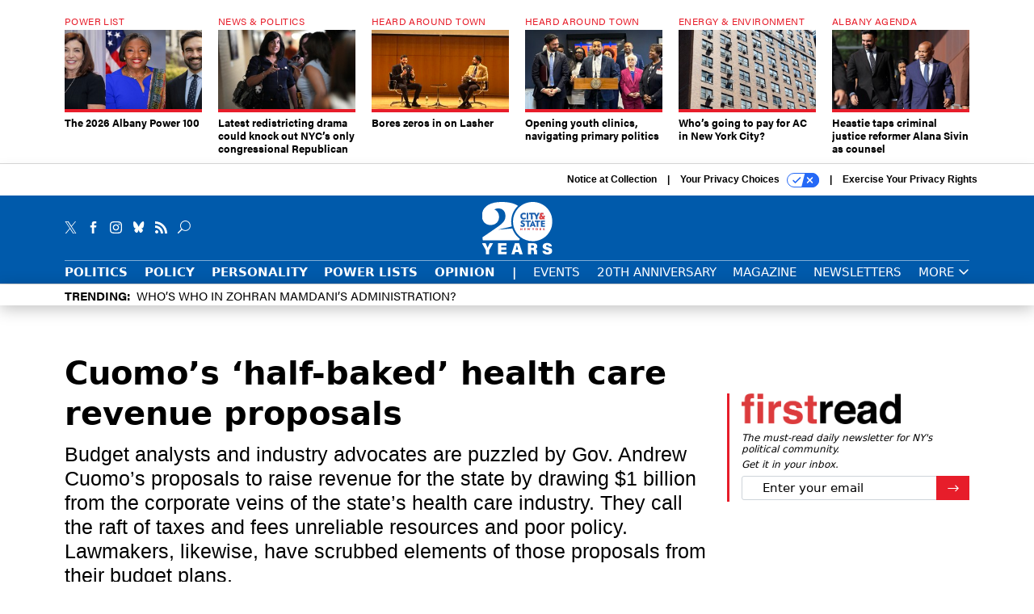

--- FILE ---
content_type: text/html; charset=utf-8
request_url: https://www.cityandstateny.com/policy/2018/03/cuomos-half-baked-health-care-revenue-proposals/178630/
body_size: 24978
content:



<!DOCTYPE html>
<html lang="en">
  <head>
    <meta charset="utf-8">
    <meta http-equiv="X-UA-Compatible" content="IE=Edge;chrome=1"/>
    <meta name="viewport" content="width=device-width, initial-scale=1.0, maximum-scale=1.0, shrink-to-fit=no">
    
    

    <link rel="apple-touch-icon" sizes="180x180" href="/apple-touch-icon.png">
    <link rel="icon" type="image/png" sizes="32x32" href="/favicon-32x32.png">
    <link rel="icon" type="image/png" sizes="16x16" href="/favicon-16x16.png">
    <link rel="manifest" href="/site.webmanifest">

    
      <!-- Google Tag Manager -->
<script>(function(w,d,s,l,i){w[l]=w[l]||[];w[l].push({'gtm.start':
new Date().getTime(),event:'gtm.js'});var f=d.getElementsByTagName(s)[0],
j=d.createElement(s),dl=l!='dataLayer'?'&l='+l:'';j.async=true;j.src=
'https://www.googletagmanager.com/gtm.js?id='+i+dl;f.parentNode.insertBefore(j,f);
})(window,document,'script','dataLayer','GTM-KQZCJKZ');</script>
<!-- End Google Tag Manager -->


    

    <meta name="google-site-verification" content="O-0li0EE8W7UlXELmgP5n5K4vcSIhmgtD44p1EytEIY" />

    <title>Cuomo’s ‘half-baked’ health care revenue proposals - City &amp; State New York</title>

    <meta name="keywords" content="andrew cuomo, new york, new york executive chamber, new york state, new york state assembly, new york state senate, health care, budget"/>
    <meta name="description" content="Budget analysts and industry advocates are puzzled by Gov. Andrew Cuomo’s proposals to raise revenue for the state by drawing $1 billion from the corpor..."/>

    
    <meta property="og:site_name" content="City &amp; State NY"/>

    <meta property="og:description" content="Budget analysts and industry advocates are puzzled by Gov. Andrew Cuomo’s proposals to raise revenue for the state by drawing $1 billion from the corporate veins of the state’s health care industry. They call the raft of taxes and fees unreliable resources and poor policy. Lawmakers, likewise, have scrubbed elements of those proposals from their budget plans."/>

    <meta property="og:title" content="Cuomo’s ‘half-baked’ health care revenue proposals"/>

    <meta property="og:url" content="https://www.cityandstateny.com/policy/2018/03/cuomos-half-baked-health-care-revenue-proposals/178630/"/>

    <meta property="og:image" content="https://cdn.cityandstateny.com/media/img/cd/2021/06/29/23627971768_6224a179b4_k_0/open-graph.jpg"/>

    <meta property="og:type" content="article"/>


    
    <meta property="fb:pages" content="187714067110"/>
    <meta property="article:publisher" content="https://www.facebook.com/cityandstateny"/>
    <meta property="fb:admins" content="578600878"/>
    <meta property="fb:app_id" content="361003228745370"/>

    <script type="application/ld+json">
{"url": "https://www.cityandstateny.com", "@context": "http://schema.org", "@type": "Organization", "sameAs": ["https://www.facebook.com/cityandstateny", "https://x.com/CityAndStateNY", "https://www.linkedin.com/company/city-&-state"], "name": "City & State New York"}
</script>

    
      <script type="application/ld+json">
{"mainEntityOfPage": "https://www.cityandstateny.com/policy/2018/03/cuomos-half-baked-health-care-revenue-proposals/178630/", "dateModified": "2021-07-06T14:02:57", "description": "Budget analysts and industry advocates are puzzled by Gov. Andrew Cuomo\u2019s proposals to raise revenue for the state by drawing $1 billion from the corporate veins of the state\u2019s health care industry. They call the raft of taxes and fees unreliable resources and poor policy. Lawmakers, likewise, have scrubbed elements of those proposals from their budget plans.", "publisher": {"@type": "Organization", "name": "City & State New York"}, "headline": "Cuomo\u2019s \u2018half-baked\u2019 health care revenue proposals", "@context": "http://schema.org", "image": {"url": "https://cdn.cityandstateny.com/media/img/cd/2021/06/29/23627971768_6224a179b4_k_0/route-fifty-lead-image.jpg?1627332356", "width": 1200, "@type": "ImageObject", "height": 550}, "author": {"url": "/voices/frank-g-runyeon/17279/", "@type": "Person", "name": "Frank G. Runyeon"}, "@type": "Article", "datePublished": "2018-03-26T13:44:25"}
</script>
    

    
      
        <meta name="twitter:description" content="Budget analysts and industry advocates are puzzled by Gov. Andrew Cuomo’s proposals to raise revenue for the state by drawing $1 billion from the corporate veins of the state’s health care industry. They call the raft of taxes and fees unreliable resources and poor policy. Lawmakers, likewise, have scrubbed elements of those proposals from their budget plans.">
      
        <meta name="twitter:image" content="https://cdn.cityandstateny.com/media/img/cd/2021/06/29/23627971768_6224a179b4_k_0/860x394.jpg">
      
        <meta name="twitter:title" content="Cuomo’s ‘half-baked’ health care revenue proposals">
      
        <meta name="twitter:site" content="@csny">
      
        <meta name="twitter:creator" content="@frankrunyeon">
      
        <meta name="twitter:card" content="summary_large_image">
      
    

    
  
    <meta name="pubdate" content="2018-03-26T17:44:25+00:00"/>
  

  


    
      <link rel="canonical" href="https://www.cityandstateny.com/policy/2018/03/cuomos-half-baked-health-care-revenue-proposals/178630/"/>
    

    
  <link rel="preconnect" href="https://fonts.googleapis.com">
  <link rel="preconnect" href="https://fonts.gstatic.com" crossorigin>
  <link href="https://fonts.googleapis.com/css2?family=PT+Serif:ital,wght@0,400;0,700;1,400;1,700&display=swap" rel="stylesheet">
  <link rel="stylesheet" href="https://use.typekit.net/xhd8pjr.css">
  <link href="https://fonts.googleapis.com/css2?family=Lobster&display=swap" rel="stylesheet">


    
    
    
    <link href="/static/base/third_party/bootstrap/bootstrap-4/css/base-bootstrap.css" rel="stylesheet" type="text/css"/>

    
  

<link rel="stylesheet" href="/static/compressed/django/css/csny-9cd4d92f778a.css" type="text/css" />



    
    

    
        
  <script type="text/javascript">
    var _iub = _iub || {}; _iub.cons_instructions = _iub.cons_instructions || []; 
    _iub.cons_instructions.push(["init", {api_key: "dSYjb9Yl8KyDieHtCqFohR9DdCD4W8NH"}]);
  </script><script type="text/javascript" src="https://cdn.iubenda.com/cons/iubenda_cons.js" async></script>



        
          
<script async type="text/javascript" src="https://securepubads.g.doubleclick.net/tag/js/gpt.js" class="_iub_cs_activate" data-iub-purposes="5"></script>
<script type="text/javascript">
  window.googletag = window.googletag || { cmd: [] };

  var GEMG = GEMG || {};
  (function(){
    GEMG.GPT = {
      ad_unit: '/617/cityandstateny.com/section_policy/content/pid_178630',
      base_ad_unit: '/617/cityandstateny.com',
      targeting: {
        page: {
          
          'topics': ['andrew-cuomo','budget','health-care','new-york-state'],
          
          'post_id': ['178630'],
          
          'keywords': ['andrew-cuomo','budget','health-care','new-york','new-york-executive-chamber','new-york-state','new-york-state-assembly','new-york-state-senate'],
          
          'primary_category': ['policy'],
          
          'categories': ['policy','politics'],
          
          'referring_domain': ['Typed/Bookmarked']
          
        },
        slot: {}
      }
    };
  })();
</script>

        

        

        <script type="text/javascript">
          var GEMG = GEMG || {};

          GEMG.STATIC_ROOT = "/static/";
          GEMG.NON_CDN_STATIC_URL = "/static/";

        </script>

        
  


<script type="text/javascript" src="/static/compressed/django/js/ddd1ebbcd4ef.js"></script>


  <script async type="module" src="/static/base/js/frontend-lib/dist/app.js?v=20.25.0"></script>



        <script>
          svg4everybody({
              
          });
        </script>

      <!--[if IE]>
      <script type="text/javascript" src="/static/base/js/ie.js?v=20.25.0"></script>
      <![endif]-->

      
        
          

<!-- Global site tag (gtag.js) - Google Analytics -->
<script async src="https://www.googletagmanager.com/gtag/js?id=G-ZCB489YBJB"></script>
<script>
  GEMG.GoogleAnalytics = (GEMG.GoogleAnalytics || {});
  GEMG.GoogleAnalytics.Base = (GEMG.GoogleAnalytics.Base || {});
  GEMG.GoogleAnalytics.Config = {"tracking_ga4_id": "G-ZCB489YBJB", "tag_manager_id": "GTM-KQZCJKZ", "has_old_interstitial": false};

  window.dataLayer = window.dataLayer || [];
  function gtag(){dataLayer.push(arguments);}
  gtag('js', new Date());

  var oref = GEMG.URL.getUrlParam('oref');

  
    var params = {"seo_keywords": "andrew cuomo, new york, new york executive chamber, new york state, new york state assembly, new york state senate, health care, budget", "site_section": "Policy", "publish_weekday": 1, "topics": "andrew-cuomo,new-york-state,health-care,budget", "original_title": "Cuomo\u2019s \u2018half-baked\u2019 health care revenue proposals", "word_count": 1123, "date_published": "Mar 26, 2018 01:44 PM", "days_since_publication": 2859, "page_type": "post", "authors": "Frank G. Runyeon", "organization": "City \u0026 State New York", "content_id": "post_manager.post.178630", "image_count": 0};
    params.custom_map = GEMG.GoogleAnalytics.Base.CUSTOM_MAP
    if (oref) {
      params.referring_module = oref;
    }
    gtag('config', 'G-ZCB489YBJB', params);
  


</script>

        
      

      
        
          

<!-- Global site Chartbeat -->
<script type="text/javascript">
  (function() {
    /** CONFIGURATION START **/
    var _sf_async_config = window._sf_async_config = (window._sf_async_config || {});
    _sf_async_config.uid = 67132;
    _sf_async_config.domain = 'cityandstateny.com';
    _sf_async_config.flickerControl = false;
    _sf_async_config.useCanonical = true;
    _sf_async_config.useCanonicalDomain = true;
    _sf_async_config.sections = 'Policy';
    _sf_async_config.authors = 'Frank G. Runyeon';
    /** CONFIGURATION END **/
    function loadChartbeat() {
        var e = document.createElement('script');
        var n = document.getElementsByTagName('script')[0];
        e.type = 'text/javascript';
        e.async = true;
        e.src = '//static.chartbeat.com/js/chartbeat.js';
        n.parentNode.insertBefore(e, n);
    }
    loadChartbeat();
  })();
</script>
<script async src="//static.chartbeat.com/js/chartbeat_mab.js"></script>

        
      

      <script>
  !(function () {
    var analytics = (window.analytics = window.analytics || []);
    if (!analytics.initialize)
      if (analytics.invoked)
        window.console &&
          console.error &&
          console.error("Segment snippet included twice.");
      else {
        analytics.invoked = !0;
        analytics.methods = [
          "trackSubmit",
          "trackClick",
          "trackLink",
          "trackForm",
          "pageview",
          "identify",
          "reset",
          "group",
          "track",
          "ready",
          "alias",
          "debug",
          "page",
          "once",
          "off",
          "on",
          "addSourceMiddleware",
          "addIntegrationMiddleware",
          "setAnonymousId",
          "addDestinationMiddleware",
        ];
        analytics.factory = function (e) {
          return function () {
            var t = Array.prototype.slice.call(arguments);
            t.unshift(e);
            analytics.push(t);
            return analytics;
          };
        };
        for (var e = 0; e < analytics.methods.length; e++) {
          var key = analytics.methods[e];
          analytics[key] = analytics.factory(key);
        }
        analytics.load = function (key, e) {
          var t = document.createElement("script");
          t.type = "text/javascript";
          t.async = !0;
          t.src =
            "https://cdn.segment.com/analytics.js/v1/" +
            key +
            "/analytics.min.js";
          var n = document.getElementsByTagName("script")[0];
          n.parentNode.insertBefore(t, n);
          analytics._loadOptions = e;
        };
        analytics._writeKey = "zWa6J4dmY7c7i40BzI2Q0j43sCmWe3hl";
        analytics.SNIPPET_VERSION = "4.15.3";
        analytics.load("zWa6J4dmY7c7i40BzI2Q0j43sCmWe3hl");
      }
  })();
</script>


      
        <script async src="https://pub.doubleverify.com/dvtag/35293539/DV1478738/pub.js"></script>
        <script>
          window.onDvtagReady = function (callback, timeout = 750) {
           window.dvtag = window.dvtag || {}
           dvtag.cmd = dvtag.cmd || []
           const opt = { callback, timeout, timestamp: new Date().getTime() }
           dvtag.cmd.push(function () { dvtag.queueAdRequest(opt) })
           setTimeout(function () {
            const cb = opt.callback
            opt.callback = null
            if (cb) cb()
           }, timeout)
          }
        </script>
      
    

    

    
    
<meta name="sailthru.author" content="Frank G. Runyeon"/>

<meta name="sailthru.date" content="2018-03-26T17:44:25Z"/>

<meta name="sailthru.description" content="Budget analysts and industry advocates are puzzled by Gov. Andrew Cuomo’s proposals to raise revenue for the state by drawing $1 billion from the corporate veins of the state’s health care industry. They call the raft of taxes and fees unreliable resources and poor policy. Lawmakers, likewise, have scrubbed elements of those proposals from their budget plans."/>



<meta name="sailthru.title" content="Cuomo’s ‘half-baked’ health care revenue proposals"/>

<meta name="sailthru.tags" content="andrew-cuomo,new-york,new-york-executive-chamber,new-york-state,new-york-state-assembly,new-york-state-senate,health-care,budget,channel-policy,type-story,length-long,site-csny"/>

<meta name="sailthru.images.full" content="https://cdn.cityandstateny.com/media/img/cd/2021/06/29/23627971768_6224a179b4_k_0/original.jpg"/>

<meta name="sailthru.images.thumb" content="https://cdn.cityandstateny.com/media/img/cd/2021/06/29/23627971768_6224a179b4_k_0/sailthru-thumbnail.jpg"/>


    

    
  <script type="text/javascript">
    var disqus_shortname = 'unused';
    var disqus_identifier = 'post_178630';
    var disqus_url = 'https://www.cityandstateny.com/policy/2018/03/cuomos-half-baked-health-care-revenue-proposals/178630/';
</script>

  <script>window.twttr = (function(d, s, id) {
  var js, fjs = d.getElementsByTagName(s)[0],
    t = window.twttr || {};
  if (d.getElementById(id)) return t;
  js = d.createElement(s);
  js.id = id;
  js.src = "https://platform.x.com/widgets.js";
  fjs.parentNode.insertBefore(js, fjs);

  t._e = [];
  t.ready = function(f) {
    t._e.push(f);
  };

  return t;
}(document, "script", "twitter-wjs"));</script>


  



    
      <script src="https://www.google.com/recaptcha/api.js" async defer></script>

    
  </head>

  <body class="no-js  post-page skybox-mobile-top">
    <script>
      
      document.body.className = document.body.className.replace("no-js ","");
    </script>

    
      <!-- Google Tag Manager (noscript) -->
<noscript><iframe src="https://www.googletagmanager.com/ns.html?id=GTM-KQZCJKZ"
height="0" width="0" style="display:none;visibility:hidden"></iframe></noscript>
<!-- End Google Tag Manager (noscript) -->


    

    
      
  



<aside class="interstitial js-interstitial interstitial-mobile-disabled">
  <div class="interstitial-ad-container ad-container">
    <header class="interstitial-ad-header">
      <img src="/static/csny/images/csny-logo-main.svg?v=5" class="interstitial-logo" alt="City & State New York">
    </header>
    <div class="interstitial-ad-body">
      <div class="interstitial-ad-content">
        <div class="js-interstitial-desktop d-none d-xl-block">
          
<div
  
  class="ad ad-None" class="_iub_cs_activate" data-iub-purposes="5"
>
  <div class="ad-container">
    
    

  
    
      <script
        class="ad-stub ad-stub-desktop"
        data-ad-unit="/617/cityandstateny.com/welcome"
        data-ad-sizes="interstitial"
        
        
          data-ad-template="advert_slot_only"
        
        
          data-ad-targeting='bcae819d-ada9-434d-a565-e01eb20bcf58'
        
        
      >
      
        GEMG.GPT.targeting.slot['bcae819d-ada9-434d-a565-e01eb20bcf58'] = {
        
          'level': [
            '0'
          ]
        
        };
      
      </script>
    
  

  
    
      <noscript class="ad-noscript">
        
          <a href="https://pubads.g.doubleclick.net/gampad/jump?sz=interstitial&amp;c=614895031&amp;iu=%2F617%2Fcityandstateny.com%2Fwelcome&amp;t=noscript%3Dtrue%26referring_domain%3DTyped%252FBookmarked%26level%3D0">
            <img src="https://pubads.g.doubleclick.net/gampad/ad?sz=interstitial&amp;c=614895031&amp;iu=%2F617%2Fcityandstateny.com%2Fwelcome&amp;t=noscript%3Dtrue%26referring_domain%3DTyped%252FBookmarked%26level%3D0"/>
          </a>
        
      </noscript>
    
  


  </div>
</div>


        </div>

        <div class="js-interstitial-tablet d-none d-md-block d-xl-none">
          
<div
  
  class="ad ad-None" class="_iub_cs_activate" data-iub-purposes="5"
>
  <div class="ad-container">
    
    

  
    
      <script
        class="ad-stub ad-stub-tablet"
        data-ad-unit="/617/cityandstateny.com/welcome"
        data-ad-sizes="interstitial"
        
          data-ad-size-mapping="interstitial"
        
        
          data-ad-template="advert_slot_only"
        
        
          data-ad-targeting='8f8975a1-435d-4be1-a99f-a158ef29700f'
        
        
      >
      
        GEMG.GPT.targeting.slot['8f8975a1-435d-4be1-a99f-a158ef29700f'] = {
        
          'level': [
            '1'
          ]
        
        };
      
      </script>
    
  

  
    
      <noscript class="ad-noscript">
        
          <a href="https://pubads.g.doubleclick.net/gampad/jump?tile=1&amp;sz=interstitial&amp;c=783794184&amp;iu=%2F617%2Fcityandstateny.com%2Fwelcome&amp;t=noscript%3Dtrue%26referring_domain%3DTyped%252FBookmarked%26level%3D1">
            <img src="https://pubads.g.doubleclick.net/gampad/ad?tile=1&amp;sz=interstitial&amp;c=783794184&amp;iu=%2F617%2Fcityandstateny.com%2Fwelcome&amp;t=noscript%3Dtrue%26referring_domain%3DTyped%252FBookmarked%26level%3D1"/>
          </a>
        
      </noscript>
    
  


  </div>
</div>


        </div>

        <div class="js-interstitial-mobile d-md-none">
          
<div
  
  class="ad ad-None" class="_iub_cs_activate" data-iub-purposes="5"
>
  <div class="ad-container">
    
    

  
    
      <script
        class="ad-stub ad-stub-mobile"
        data-ad-unit="/617/cityandstateny.com/welcome"
        data-ad-sizes="block"
        
        
          data-ad-template="ad_plain"
        
        
          data-ad-targeting='cf77ab9d-8d16-48d8-b964-5d9d9659fc0b'
        
        
      >
      
        GEMG.GPT.targeting.slot['cf77ab9d-8d16-48d8-b964-5d9d9659fc0b'] = {
        
          'level': [
            '2'
          ]
        
        };
      
      </script>
    
  

  
    
      <noscript class="ad-noscript">
        
          <a href="https://pubads.g.doubleclick.net/gampad/jump?tile=2&amp;sz=300x250&amp;c=792920918&amp;iu=%2F617%2Fcityandstateny.com%2Fwelcome&amp;t=noscript%3Dtrue%26referring_domain%3DTyped%252FBookmarked%26level%3D2">
            <img src="https://pubads.g.doubleclick.net/gampad/ad?tile=2&amp;sz=300x250&amp;c=792920918&amp;iu=%2F617%2Fcityandstateny.com%2Fwelcome&amp;t=noscript%3Dtrue%26referring_domain%3DTyped%252FBookmarked%26level%3D2"/>
          </a>
        
      </noscript>
    
  


  </div>
</div>


        </div>
      </div>
    </div>
    <footer class="interstitial-ad-footer">
      <button class="interstitial-continue-btn js-interstitial-continue-btn">
        <span class="interstitial-continue-btn-text">
          Continue to the site<span class="interstitial-timer js-interstitial-timer"></span> <i class="fa fa-caret-right"></i>
        </span>
      </button>
    </footer>
  </div>
</aside>


    

    
  <script>
    var GEMG = window.GEMG || {};
    GEMG.Page = GEMG.Page || {};
    GEMG.Page.Config = {
    
        SPMSiteTag: "site-csny",
        SPMModules: ["csny_recommended"],

        recForYouTheme: "promo-theme-plain",
        recForYouTitle: "Recommended for You",

        orefs: {
            infiniteScroll: "csny-next-story"
        },

        recForYouOref: "csny-rec-for-you",
        siteId: 'csny_id'

    

    };
</script>

  <script>
    (function() {
      var interstitial = new CSNY.GPT.Interstitial();
      
  
    
        var suppressInterstitial = false;
      
  

      interstitial.init(suppressInterstitial);
    })();
  </script>


    
      <script>
  window.fbAsyncInit = function() {
    FB.init({
      appId      : '361003228745370',
      autoLogAppEvents : true,
      xfbml      : true,
      version    : 'v2.11'
    });
  };

  (function(d, s, id){
     var js, fjs = d.getElementsByTagName(s)[0];
     if (d.getElementById(id)) {return;}
     js = d.createElement(s); js.id = id;
     js.src = "https://connect.facebook.net/en_US/sdk.js";
     fjs.parentNode.insertBefore(js, fjs);
   }(document, 'script', 'facebook-jssdk'));
</script>

    

    <a accesskey="S" class="accessibility" href="#main">Skip to Content</a>

    


    
  <section class="l-before-top-nav d-none d-md-block">

    
  <div class="l-spacing-1rem-up">
    



<div class="container">
  <div
    class="skybox row js-sky-earth-box"
    data-position="article-top"
    data-spritesheet="/static/base/svg/spritesheet.svg"
  >
    
      <div
        
          class="d-none d-md-block col-md-3 col-lg-2"
        
      >
        


<aside
  
    class="skybox-item"
  
>
  <a
    class="skybox-link"
    href="/power-lists/2026/01/2026-albany-power-100/410706/?oref=csny-skybox-post"
    
  >
    
      <span class="skybox-label">Power List</span>
    

    <div class="skybox-image-container"><img class="skybox-img" src="https://cdn.cityandstateny.com/media/img/cd/2026/01/16/Albany_Power_100_headline_image/261x157.jpg?1768588370" alt="From left to right: Kathy Hochul, Andrea Stewart-Cousins &amp; Zohran Mamdani"/></div>
    

    <span class="skybox-text">The 2026 Albany Power 100</span>
  </a>
  
</aside>

      </div>
    
      <div
        
          class="d-none d-md-block col-md-3 col-lg-2"
        
      >
        


<aside
  
    class="skybox-item"
  
>
  <a
    class="skybox-link"
    href="/politics/2026/01/latest-redistricting-drama-could-knock-out-nycs-only-congressional-republican/410845/?oref=csny-skybox-post"
    
  >
    
      <span class="skybox-label">News &amp; Politics</span>
    

    <div class="skybox-image-container"><img class="skybox-img" src="https://cdn.cityandstateny.com/media/img/cd/2026/01/21/GettyImages_2218660006/261x157.jpg?1769045774" alt="Rep. Nicole Malliotakis could be in trouble if New York’s 11th Congressional District is redrawn."/></div>
    

    <span class="skybox-text">Latest redistricting drama could knock out NYC’s only congressional Republican</span>
  </a>
  
</aside>

      </div>
    
      <div
        
          class="d-none d-md-block col-md-3 col-lg-2"
        
      >
        


<aside
  
    class="skybox-item"
  
>
  <a
    class="skybox-link"
    href="/politics/2026/01/bores-zeros-lasher/410846/?oref=csny-skybox-post"
    
  >
    
      <span class="skybox-label">Heard Around Town</span>
    

    <div class="skybox-image-container"><img class="skybox-img" src="https://cdn.cityandstateny.com/media/img/cd/2026/01/21/IMG_5313/261x157.jpg?1769054450" alt="Assembly Member Alex Bores, left, and City &amp; State Editor-in-Chief Jeff Coltin, right"/></div>
    

    <span class="skybox-text">Bores zeros in on Lasher</span>
  </a>
  
</aside>

      </div>
    
      <div
        
          class="d-none d-md-block col-md-3 col-lg-2"
        
      >
        


<aside
  
    class="skybox-item"
  
>
  <a
    class="skybox-link"
    href="/politics/2026/01/opening-youth-clinics-navigating-primary-politics/410878/?oref=csny-skybox-post"
    
  >
    
      <span class="skybox-label">Heard Around Town</span>
    

    <div class="skybox-image-container"><img class="skybox-img" src="https://cdn.cityandstateny.com/media/img/cd/2026/01/22/Reynoso_MamdanI_Pretsky_012226/261x157.jpg?1769120040" alt="Chuckling through the primary battle."/></div>
    

    <span class="skybox-text">Opening youth clinics, navigating primary politics</span>
  </a>
  
</aside>

      </div>
    
      <div
        
          class="d-none d-lg-block col-lg-2"
        
      >
        


<aside
  
    class="skybox-item"
  
>
  <a
    class="skybox-link"
    href="/policy/2026/01/whos-going-pay-ac-new-york-city/410847/?oref=csny-skybox-post"
    
  >
    
      <span class="skybox-label">Energy &amp; Environment</span>
    

    <div class="skybox-image-container"><img class="skybox-img" src="https://cdn.cityandstateny.com/media/img/cd/2026/01/22/GettyImages_1421434429v2/261x157.jpg?1769060156" alt="An air conditioning requirement would likely be addressed by more window units."/></div>
    

    <span class="skybox-text">Who’s going to pay for AC in New York City?</span>
  </a>
  
</aside>

      </div>
    
      <div
        
          class="d-none d-lg-block col-lg-2"
        
      >
        


<aside
  
    class="skybox-item"
  
>
  <a
    class="skybox-link"
    href="/personality/2026/01/heastie-taps-criminal-justice-reformer-alana-sivin-counsel/410831/?oref=csny-skybox-post"
    
  >
    
      <span class="skybox-label">Albany Agenda</span>
    

    <div class="skybox-image-container"><img class="skybox-img" src="https://cdn.cityandstateny.com/media/img/cd/2026/01/21/GettyImages_2235950236/261x157.jpg?1769024956" alt="Assembly Speaker Carl Heastie, seen here with mayoral candidate Zohran Mamdani on Sept. 17, 2025, has hired Alana Sivin as counsel."/></div>
    

    <span class="skybox-text">Heastie taps criminal justice reformer Alana Sivin as counsel</span>
  </a>
  
</aside>

      </div>
    

    <div class="owl-carousel skybox-carousel col-xs-12 d-md-none">
      
        <div class="skybox-carousel-item" data-internal-position="0">
          


<aside
  
    class="skybox-item"
  
>
  <a
    class="skybox-link"
    href="/power-lists/2026/01/2026-albany-power-100/410706/?oref=csny-skybox-post"
    
  >
    
      <span class="skybox-label">Power List</span>
    

    <div class="skybox-image-container"><img class="skybox-img" src="https://cdn.cityandstateny.com/media/img/cd/2026/01/16/Albany_Power_100_headline_image/261x157.jpg?1768588370" alt="From left to right: Kathy Hochul, Andrea Stewart-Cousins &amp; Zohran Mamdani"/></div>
    

    <span class="skybox-text">The 2026 Albany Power 100</span>
  </a>
  
</aside>

        </div>
      
        <div class="skybox-carousel-item" data-internal-position="1">
          


<aside
  
    class="skybox-item"
  
>
  <a
    class="skybox-link"
    href="/politics/2026/01/latest-redistricting-drama-could-knock-out-nycs-only-congressional-republican/410845/?oref=csny-skybox-post"
    
  >
    
      <span class="skybox-label">News &amp; Politics</span>
    

    <div class="skybox-image-container"><img class="skybox-img" src="https://cdn.cityandstateny.com/media/img/cd/2026/01/21/GettyImages_2218660006/261x157.jpg?1769045774" alt="Rep. Nicole Malliotakis could be in trouble if New York’s 11th Congressional District is redrawn."/></div>
    

    <span class="skybox-text">Latest redistricting drama could knock out NYC’s only congressional Republican</span>
  </a>
  
</aside>

        </div>
      
        <div class="skybox-carousel-item" data-internal-position="2">
          


<aside
  
    class="skybox-item"
  
>
  <a
    class="skybox-link"
    href="/politics/2026/01/bores-zeros-lasher/410846/?oref=csny-skybox-post"
    
  >
    
      <span class="skybox-label">Heard Around Town</span>
    

    <div class="skybox-image-container"><img class="skybox-img" src="https://cdn.cityandstateny.com/media/img/cd/2026/01/21/IMG_5313/261x157.jpg?1769054450" alt="Assembly Member Alex Bores, left, and City &amp; State Editor-in-Chief Jeff Coltin, right"/></div>
    

    <span class="skybox-text">Bores zeros in on Lasher</span>
  </a>
  
</aside>

        </div>
      
        <div class="skybox-carousel-item" data-internal-position="3">
          


<aside
  
    class="skybox-item"
  
>
  <a
    class="skybox-link"
    href="/politics/2026/01/opening-youth-clinics-navigating-primary-politics/410878/?oref=csny-skybox-post"
    
  >
    
      <span class="skybox-label">Heard Around Town</span>
    

    <div class="skybox-image-container"><img class="skybox-img" src="https://cdn.cityandstateny.com/media/img/cd/2026/01/22/Reynoso_MamdanI_Pretsky_012226/261x157.jpg?1769120040" alt="Chuckling through the primary battle."/></div>
    

    <span class="skybox-text">Opening youth clinics, navigating primary politics</span>
  </a>
  
</aside>

        </div>
      
        <div class="skybox-carousel-item" data-internal-position="4">
          


<aside
  
    class="skybox-item"
  
>
  <a
    class="skybox-link"
    href="/policy/2026/01/whos-going-pay-ac-new-york-city/410847/?oref=csny-skybox-post"
    
  >
    
      <span class="skybox-label">Energy &amp; Environment</span>
    

    <div class="skybox-image-container"><img class="skybox-img" src="https://cdn.cityandstateny.com/media/img/cd/2026/01/22/GettyImages_1421434429v2/261x157.jpg?1769060156" alt="An air conditioning requirement would likely be addressed by more window units."/></div>
    

    <span class="skybox-text">Who’s going to pay for AC in New York City?</span>
  </a>
  
</aside>

        </div>
      
        <div class="skybox-carousel-item" data-internal-position="5">
          


<aside
  
    class="skybox-item"
  
>
  <a
    class="skybox-link"
    href="/personality/2026/01/heastie-taps-criminal-justice-reformer-alana-sivin-counsel/410831/?oref=csny-skybox-post"
    
  >
    
      <span class="skybox-label">Albany Agenda</span>
    

    <div class="skybox-image-container"><img class="skybox-img" src="https://cdn.cityandstateny.com/media/img/cd/2026/01/21/GettyImages_2235950236/261x157.jpg?1769024956" alt="Assembly Speaker Carl Heastie, seen here with mayoral candidate Zohran Mamdani on Sept. 17, 2025, has hired Alana Sivin as counsel."/></div>
    

    <span class="skybox-text">Heastie taps criminal justice reformer Alana Sivin as counsel</span>
  </a>
  
</aside>

        </div>
      
    </div>

  </div>
</div>


  </div>


    <div class="js-article-top-ad js-top-ad advert-plain-gray">
      
<div
  
  class="ad ad-None" class="_iub_cs_activate" data-iub-purposes="5"
>
  <div class="ad-container">
    
    

  
    
      <script
        class="ad-stub ad-stub-desktop"
        data-ad-unit="/617/cityandstateny.com/section_policy/content/pid_178630"
        data-ad-sizes="billboard,leaderboard"
        
        
        
          data-ad-targeting='5096d102-199e-4caf-b05f-3715fafb7334'
        
        
      >
      
        GEMG.GPT.targeting.slot['5096d102-199e-4caf-b05f-3715fafb7334'] = {
        
          'level': [
            '3'
          ],
        
          'topics': [
            'andrew-cuomo',
          
            'budget',
          
            'health-care',
          
            'new-york-state'
          ],
        
          'post_id': [
            '178630'
          ],
        
          'keywords': [
            'andrew-cuomo',
          
            'budget',
          
            'health-care',
          
            'new-york',
          
            'new-york-executive-chamber',
          
            'new-york-state',
          
            'new-york-state-assembly',
          
            'new-york-state-senate'
          ],
        
          'primary_category': [
            'policy'
          ],
        
          'categories': [
            'policy',
          
            'politics'
          ]
        
        };
      
      </script>
    
  

  
    
  


  </div>
</div>


      
<div
  
  class="ad ad-None" class="_iub_cs_activate" data-iub-purposes="5"
>
  <div class="ad-container">
    
    

  
    
      <script
        class="ad-stub ad-stub-tablet"
        data-ad-unit="/617/cityandstateny.com/section_policy/content/pid_178630"
        data-ad-sizes="leaderboard"
        
          data-ad-size-mapping="tablet_top_ad"
        
        
        
          data-ad-targeting='cdd66f6d-ade7-420f-b9b1-9cc90ec1aee5'
        
        
      >
      
        GEMG.GPT.targeting.slot['cdd66f6d-ade7-420f-b9b1-9cc90ec1aee5'] = {
        
          'level': [
            '4'
          ],
        
          'topics': [
            'andrew-cuomo',
          
            'budget',
          
            'health-care',
          
            'new-york-state'
          ],
        
          'post_id': [
            '178630'
          ],
        
          'keywords': [
            'andrew-cuomo',
          
            'budget',
          
            'health-care',
          
            'new-york',
          
            'new-york-executive-chamber',
          
            'new-york-state',
          
            'new-york-state-assembly',
          
            'new-york-state-senate'
          ],
        
          'primary_category': [
            'policy'
          ],
        
          'categories': [
            'policy',
          
            'politics'
          ]
        
        };
      
      </script>
    
  

  
    
  


  </div>
</div>


    </div>

  </section>


    <div id="wrapper">
      <!-- homepage takeover -->
      
      
        

        
  

<div id="alt-navbar-placeholder">

  <div id="header" class="alt-navbar">
    

<div class="iub-privacy container">
<div class="row justify-content-end">
    <ul class="iub-privacy-list">
        <li class="iub-privacy-divider iub-privacy-item">
            <button class="iub-privacy-link iubenda-cs-uspr-link">Notice at Collection</button>
        </li>
        <li class="iub-privacy-divider iub-privacy-item">
            <button class="iub-privacy-link iubenda-cs-preferences-link">
                Your Privacy Choices   <svg
    
    class="iub-privacy-icon"
    aria-hidden="true"
  >
    <use xlink:href="/static/base/svg/spritesheet.svg?v=20.25.0#icon-privacy-choice"/>
  </svg>
            </button>
        </li>
        <li class="iub-privacy-item"><a id="iub-privacy-rights-link" class="iub-privacy-link" href="https://www.govexec.com/exercise-your-rights/">Exercise Your Privacy Rights</a></li>
    </ul>
    </div>
</div>



    <div class="alt-navbar-top-area">
      <div class="container">
        <div class="row top-row-nav">
          <div class="col-12">
            <ul class="social-options social-options-nav">
              <li class="social-options-item">
                <a href="https://x.com/CityAndStateNY" target="_blank">
                    <svg
    
    class="social-options-svg"
    
  >
    <use xlink:href="/static/base/svg/spritesheet.svg?v=20.25.0#icon-x-2"/>
  </svg>
                </a>
              </li>
              <li class="social-options-item">
                <a href="https://www.facebook.com/cityandstateny" target="_blank">
                    <svg
    
    class="social-options-svg"
    
  >
    <use xlink:href="/static/base/svg/spritesheet.svg?v=20.25.0#icon-facebook-2"/>
  </svg>
                </a>
              </li>
              <li class="social-options-item">
                <a href="https://www.instagram.com/cityandstateny/" target="_blank">
                    <svg
    
    class="social-options-svg"
    
  >
    <use xlink:href="/static/base/svg/spritesheet.svg?v=20.25.0#instagram-logo"/>
  </svg>
                </a>
              </li>
              <li class="social-options-item">
                <a href="https://bsky.app/profile/cityandstateny.bsky.social" target="_blank">
                  <img src="/static/csny/images/bluesky-icon-white.svg" class="social-options-svg" alt="CSNY Bluesky">
                </a>
              </li>
              <li class="social-options-item">
                <a href="/rss/all/" target="_blank">
                    <svg
    
    class="social-options-svg"
    
  >
    <use xlink:href="/static/base/svg/spritesheet.svg?v=20.25.0#icon-rss-2"/>
  </svg>
                </a>
              </li>
              <li class="social-options-item search-item">
                

<div class="search-box-2">
  <div class="search-box-2-inner">
    <button type="button" class="search-box-2-expand-btn icon-button">
        <svg
    
    class="search-box-2-mag-svg"
    
  >
    <use xlink:href="/static/base/svg/spritesheet.svg?v=20.25.0#icon-search"/>
  </svg>
    </button>
    <form class="search-box-2-input-holder" action="/search/">
      <input class="search-box-2-input" type="text" name="q" placeholder="Search" required>
      <button type="submit" class="search-box-2-submit">
          <svg
    
    class="search-box-2-submit-svg"
    
  >
    <use xlink:href="/static/base/svg/spritesheet.svg?v=20.25.0#icon-arrow-right-1b"/>
  </svg>
      </button>
    </form>
    <button type="button" class="search-box-2-close-btn icon-button">
        <svg
    
    class="search-box-2-close-svg"
    
  >
    <use xlink:href="/static/base/svg/spritesheet.svg?v=20.25.0#icon-close"/>
  </svg>
    </button>
  </div>
</div>

              </li>
            </ul>
            <a href="/?oref=csny-nav" class="alt-navbar-logo-link">
              <img src="/static/csny/images/csny-logo-main.svg?v=5" class="alt-navbar-logo-svg" alt="City & State New York">
              <img src="/static/csny/images/csny-logo-main.svg?v=5" class="alt-navbar-small-logo-svg" alt="City & State New York">
            </a>
          </div>
        </div>
        <div class="row bottom-row-nav">
          <div class="col-12">
            


<ul class="nav-links nav-links-main border-nav-links js-primary-nav-bar">
  <li class="nav-links-item">
    <a class="nav-links-link" href="/politics/?oref=csny-nav">Politics</a>
  </li>
  <li class="nav-links-item">
    <a class="nav-links-link" href="/policy/?oref=csny-nav">Policy</a>
  </li>
  <li class="nav-links-item">
    <a class="nav-links-link" href="/personality/?oref=csny-nav">Personality</a>
  </li>
  <li class="nav-links-item">
    <a class="nav-links-link" href="/power-lists/?oref=csny-nav">Power Lists</a>
  </li>
  <li class="nav-links-item">
    <a class="nav-links-link" href="/opinion/?oref=csny-nav">Opinion</a>
  </li>
  <li class="nav-links-item nav-links-link">
    |
  </li>
  <li class="nav-links-item">
    <a class="nav-links-link light-weight" href="/events/?oref=csny-nav">Events</a>
  </li>
  <li class="nav-links-item">
    <a class="nav-links-link light-weight" href="/20th-anniversary/?oref=csny-nav">20th Anniversary</a>
  </li>
  <li class="nav-links-item">
    <a class="nav-links-link light-weight" href="/magazine/?oref=csny-nav">Magazine</a>
  </li>
  <li class="nav-links-item">
    <a class="nav-links-link light-weight" href="/newsletters/?oref=csny-nav">Newsletters</a>
  </li>
  <li class="bottom-bar-link-item bottom-bar-link-item-more">
    <button class="slim-link-button bottom-bar-link bottom-bar-menu-btn alt-navbar-menu-btn">
      More
        <svg
    
    class="slim-link-button-svg bottom-bar-link-svg menu-inactive"
    
  >
    <use xlink:href="/static/base/svg/spritesheet.svg?v=20.25.0#icon-carrot-down"/>
  </svg>
        <svg
    
    class="slim-link-button-svg bottom-bar-link-svg menu-active"
    
  >
    <use xlink:href="/static/base/svg/spritesheet.svg?v=20.25.0#icon-carrot-up"/>
  </svg>
    </button>
  </li>
</ul>

            <button class="alt-navbar-menu-btn hamburger hamburger--squeeze d-xl-none" type="button">
              <span class="hamburger-box">
                <span class="hamburger-inner"></span>
              </span>
            </button>
          </div>
        </div>
      </div>
    </div>
    <nav id="menu" class="menu">
  <div class="menu-inner">
    <div class="container">
      <div class="row">
        
  <div class="col-12 menu-site-links-main">
    <ul class="menu-links menu-main-links">
      <li class="search-item">
        

<div class="search-box-menu">
  <div class="search-box-menu-inner">
    <form class="search-box-menu-input-holder" action="/search/">
      <input class="search-box-menu-input" type="text" name="q" placeholder="Search" required>
      <button type="submit" class="search-box-menu-submit">
          <svg
    
    class="search-box-menu-mag-svg"
    
  >
    <use xlink:href="/static/base/svg/spritesheet.svg?v=20.25.0#icon-search"/>
  </svg>
      </button>
    </form>
  </div>
</div>

      </li>
      <li class="menu-link-item">
        <a class="menu-link" href="/politics/?oref=csny-nav">Politics</a>
      </li>
      <li class="menu-link-item">
        <a class="menu-link" href="/policy/?oref=csny-nav">Policy</a>
      </li>
      <li class="menu-link-item">
        <a class="menu-link" href="/personality/?oref=csny-nav">Personality</a>
      </li>
      <li class="menu-link-item">
        <a class="menu-link" href="/power-lists/?oref=csny-nav">Power Lists</a>
      </li>
      <li class="menu-link-item">
        <a class="menu-link" href="/opinion/?oref=csny-nav">Opinion</a>
      </li>
    </ul>
  </div>


        

        
  <div class="col-12 menu-site-links-grp">
    <ul class="menu-links menu-main-links">
      <li class="menu-link-item">
        <div class="csny-menu-divider"></div>
      </li>
      <li class="menu-link-item">
        <a class="menu-link" href="/events/?oref=csny-nav">Events</a>
      </li>
      <li class="menu-link-item">
        <a class="menu-link" href="/20th-anniversary/?oref=csny-nav">20th Anniversary</a>
      </li>
      <li class="menu-link-item">
        <a class="menu-link" href="/magazine/?oref=csny-nav">Magazine</a>
      </li>
      <li class="menu-link-item">
        <a class="menu-link" href="/newsletters/?oref=csny-nav">Newsletters</a>
      </li>
    </ul>
  </div>
  <div class="col-12 menu-site-links-csny">
    <ul class="menu-links menu-main-links">
      <li class="menu-link-item flyout-hide">
        <div class="csny-menu-divider"></div>
      </li>
      <li class="menu-link-item">
        <a class="menu-link" href="/special-report/?oref=csny-nav">Special Reports</a>
      </li>
      <li class="menu-link-item">
        <a class="menu-link" href="/podcast-home/?oref=csny-nav">Podcasts</a>
      </li>
      <li class="menu-link-item">
        <a class="menu-link" href="/job-boards/?oref=csny-nav">Job Board</a>
      </li>
      <li class="menu-link-item">
        <a class="menu-link" href="/resource-directory/?oref=csny-nav">Resource Directory</a>
      </li>
      <li class="menu-link-item">
        <a class="menu-link" href="/legal-and-public-notices/?oref=csny-nav">Legal & Public Notices</a>
      </li>
      <li class="menu-link-item">
        <div class="csny-menu-divider"></div>
      </li>
      <li class="menu-link-item">
        <a class="menu-link" href="/subscription/?oref=csny-nav">Subscription</a>
      </li>
      <li class="menu-link-item">
        <a class="menu-link" href="/advertise/?oref=csny-nav">Advertise</a>
      </li>
      <li class="menu-link-item">
        <a class="menu-link" href="/about/?oref=csny-nav">About Us</a>
      </li>
      <li class="menu-link-item">
        <a class="menu-link" href="/staff/?oref=csny-nav">Staff</a>
      </li>
      <li class="menu-link-item">
        <a class="menu-link" href="https://csny.threadless.com/">Merchandise</a>
      </li>
      <li class="menu-link-item">
        <a class="menu-link" href="https://www.parsintl.com/publication/city-and-state">Awards, Plaques & Permissions</a>
      </li>
      <li class="menu-link-item">
        <div class="csny-menu-divider"></div>
      </li>
      <li class="menu-link-item">
        <div class="channel-label">Channels</div>
        <a href="/nyn-media/?oref=csny-nav"><img src="/static/csny/images/cs-nyn-menu-logo.svg" class="csny-nyn-media-logo-svg" alt="NYN Media"></a>
      </li>
    </ul>
  </div>


        
          <div class="col-12 d-md-none">
            <div class="menu-divider rule-dots-1 dots-0-blue"></div>
          </div>
        

        <div class="col-12 d-md-none menu-social-options">
          
  <ul class="social-options social-options-menu">
    <li class="social-options-item">
      <a href="https://x.com/CityAndStateNY" target="_blank">
          <svg
    
    class="social-options-svg"
    
  >
    <use xlink:href="/static/base/svg/spritesheet.svg?v=20.25.0#icon-x-2"/>
  </svg>
      </a>
    </li>
    <li class="social-options-item">
      <a href="https://www.facebook.com/cityandstateny" target="_blank">
          <svg
    
    class="social-options-svg"
    
  >
    <use xlink:href="/static/base/svg/spritesheet.svg?v=20.25.0#icon-facebook-2"/>
  </svg>
      </a>
    </li>
    <li class="social-options-item">
      <a href="https://www.instagram.com/cityandstateny/" target="_blank">
          <svg
    
    class="social-options-svg"
    
  >
    <use xlink:href="/static/base/svg/spritesheet.svg?v=20.25.0#instagram-logo"/>
  </svg>
      </a>
    </li>
    <li class="social-options-item">
      <a href="https://bsky.app/profile/cityandstateny.bsky.social" target="_blank">
        <img src="/static/csny/images/bluesky-icon-white.svg" class="social-options-svg" alt="CSNY Bluesky">
      </a>
    </li>
    <li class="social-options-item">
      <a href="/rss/all/" target="_blank">
          <svg
    
    class="social-options-svg"
    
  >
    <use xlink:href="/static/base/svg/spritesheet.svg?v=20.25.0#icon-rss-2"/>
  </svg>
      </a>
    </li>
  </ul>

        </div>

        
          <div class="col-12 d-md-none">
            <div class="menu-divider rule-dots-1 dots-0-blue"></div>
          </div>
        

        
          

<div class="col-12 iub-privacy-menu">
    <ul class="iub-privacy-list">
      <li class="iub-privacy-divider iub-privacy-item">
          <button class="iub-privacy-link iubenda-cs-uspr-link" id="iub-notice-at-collection-btn">Notice at Collection</button>
      </li>
      <li class="iub-privacy-item">
          <button class="iub-privacy-link iubenda-cs-preferences-link" id="iub-privacy-choices-btn">
              Your Privacy Choices   <svg
    
    class="iub-privacy-icon"
    aria-hidden="true"
  >
    <use xlink:href="/static/base/svg/spritesheet.svg?v=20.25.0#icon-privacy-choice"/>
  </svg>
          </button>
      </li>
      <li class="iub-privacy-rights-link"><a id="iub-privacy-rights-menu-link" class="iub-privacy-link" href="https://www.govexec.com/exercise-your-rights/">Exercise Your Privacy Rights</a></li>
    </ul>
  </div>

        
        

      </div>
    </div>
  </div>
</nav>

    <div class="alt-navbar-bottom-area">
      <div class="container">
        <div class="row">
          <div class="col-12">
            <!-- closing </li> must be on same line -->
<ul class="divided-links divided-links-nav-trending js-trending-nav-bar">
  <li class="divided-links-item divided-links-item-title">Trending</li>
  
    <li class="divided-links-item">
      <a
        class="divided-links-link"
        href="/politics/2026/01/whos-who-zohran-mamdanis-administration/409701/?oref=csny-nav-trending"
        
        
      >Who’s who in Zohran Mamdani’s administration?</a></li>
  
</ul>

          </div>
        </div>
      </div>
    </div>
  </div>
</div>


        
        
  <div class="l-spacing-1rem-up">
    



<div class="container">
  <div
    class="skybox row js-sky-earth-box"
    data-position="article-top-mobile"
    data-spritesheet="/static/base/svg/spritesheet.svg"
  >
    <div class="skybox-mobile-post-carousel">
      <div id="skybox-mobile-post-item-container" class="skybox-mobile-post-item-container active2">
        
          
            <div class="skybox-mobile-post-column">
          
          <div class="skybox-mobile-post-item">
            


<aside
  
    class="skybox-item"
  
>
  <a
    class="skybox-link"
    href="/power-lists/2026/01/2026-albany-power-100/410706/?oref=csny-skybox-post-mobile"
    
  >
    <span class="skybox-text">The 2026 Albany Power 100</span>
  </a>
  
</aside>

            <hr>
          </div>
          
        
          
          <div class="skybox-mobile-post-item">
            


<aside
  
    class="skybox-item"
  
>
  <a
    class="skybox-link"
    href="/politics/2026/01/latest-redistricting-drama-could-knock-out-nycs-only-congressional-republican/410845/?oref=csny-skybox-post-mobile"
    
  >
    <span class="skybox-text">Latest redistricting drama could knock out NYC’s only congressional Republican</span>
  </a>
  
</aside>

            <hr>
          </div>
          
            </div>
          
        
          
            <div class="skybox-mobile-post-column">
          
          <div class="skybox-mobile-post-item">
            


<aside
  
    class="skybox-item"
  
>
  <a
    class="skybox-link"
    href="/politics/2026/01/bores-zeros-lasher/410846/?oref=csny-skybox-post-mobile"
    
  >
    <span class="skybox-text">Bores zeros in on Lasher</span>
  </a>
  
</aside>

            <hr>
          </div>
          
        
          
          <div class="skybox-mobile-post-item">
            


<aside
  
    class="skybox-item"
  
>
  <a
    class="skybox-link"
    href="/politics/2026/01/opening-youth-clinics-navigating-primary-politics/410878/?oref=csny-skybox-post-mobile"
    
  >
    <span class="skybox-text">Opening youth clinics, navigating primary politics</span>
  </a>
  
</aside>

            <hr>
          </div>
          
            </div>
          
        
          
            <div class="skybox-mobile-post-column">
          
          <div class="skybox-mobile-post-item">
            


<aside
  
    class="skybox-item"
  
>
  <a
    class="skybox-link"
    href="/policy/2026/01/whos-going-pay-ac-new-york-city/410847/?oref=csny-skybox-post-mobile"
    
  >
    <span class="skybox-text">Who’s going to pay for AC in New York City?</span>
  </a>
  
</aside>

            <hr>
          </div>
          
        
          
          <div class="skybox-mobile-post-item">
            


<aside
  
    class="skybox-item"
  
>
  <a
    class="skybox-link"
    href="/personality/2026/01/heastie-taps-criminal-justice-reformer-alana-sivin-counsel/410831/?oref=csny-skybox-post-mobile"
    
  >
    <span class="skybox-text">Heastie taps criminal justice reformer Alana Sivin as counsel</span>
  </a>
  
</aside>

            <hr>
          </div>
          
            </div>
          
        
      </div>
      <svg id="skybox-mobile-left-arrow" class="skybox-icon">
        <use xlink:href="/static/base/svg/spritesheet.svg#icon-carrot-left"></use>
      </svg>
      <svg id="skybox-mobile-right-arrow" class="skybox-icon right">
        <use xlink:href="/static/base/svg/spritesheet.svg#icon-carrot-right"></use>
      </svg>
      <div class="skybox-mobile-post-carousel-dot-container"><div class="skybox-mobile-post-carousel-dot"></div><div class="skybox-mobile-post-carousel-dot"></div><div class="skybox-mobile-post-carousel-dot active"></div></div>
    </div>
  </div>
</div>


  </div>

      

      <main id="main" role="main" class="l-main">
        
  <div class="js-articles">
    
  






<article
  id="cuomos-half-baked-health-care-revenue-proposals-178630"
  class="content js-article"
  data-ad-unit="/617/cityandstateny.com/section_policy/content/pid_178630"
  data-primary-category="policy"
  data-categories="policy,politics"
  data-sailthru="{&quot;url&quot;: &quot;/policy/2018/03/cuomos-half-baked-health-care-revenue-proposals/178630/&quot;, &quot;track_url&quot;: true, &quot;spider&quot;: true, &quot;horizon_domain&quot;: &quot;horizon.cityandstateny.com&quot;, &quot;tags&quot;: &quot;andrew-cuomo,new-york,new-york-executive-chamber,new-york-state,new-york-state-assembly,new-york-state-senate,health-care,budget,channel-policy,type-story,length-long,site-csny&quot;}"
  data-suppress-drop-cap="False"
  data-topics="andrew-cuomo,budget,health-care,new-york-state"
  data-full-url="https://www.cityandstateny.com/policy/2018/03/cuomos-half-baked-health-care-revenue-proposals/178630/"
  data-id="178630"
  data-title="Cuomo’s ‘half-baked’ health care revenue proposals"
  data-browser-title="Cuomo’s ‘half-baked’ health care revenue proposals - City &amp; State New York"
  data-url="/policy/2018/03/cuomos-half-baked-health-care-revenue-proposals/178630/"
  data-authors="Frank G. Runyeon"
>
  

  <div class="l-content-container-unconstrained-mobile">
    <div class="l-content-row"><div class="l-content-right-rail-companion"><header class=" content-header l-spacing-1rem l-spacing-1hrem-sm-up l-spacing-2rem-md-up l-spacing-2hrem-xl-up "><p class="primary-topic post">Andrew Cuomo</p><h1 class="content-title">Cuomo’s ‘half-baked’ health care revenue proposals</h1><h2 class="content-subhed">Budget analysts and industry advocates are puzzled by Gov. Andrew Cuomo’s proposals to raise revenue for the state by drawing $1 billion from the corporate veins of the state’s health care industry. They call the raft of taxes and fees unreliable resources and poor policy. Lawmakers, likewise, have scrubbed elements of those proposals from their budget plans.</h2><div class="content-image-container"><img
  
  class="lazy-img lazy-img-placeholder-24x11 content-image"
  src="[data-uri]"
  data-src="https://cdn.cityandstateny.com/media/img/cd/2021/06/29/23627971768_6224a179b4_k_0/860x394.jpg?1627332356"
  alt="Gov. Andrew Cuomo with Health Commissioner Howard Zucker and Budget Director Robert Mujica"
><noscript><img
      
      class="lazy-img lazy-img-fallback content-image"
      src="https://cdn.cityandstateny.com/media/img/cd/2021/06/29/23627971768_6224a179b4_k_0/860x394.jpg?1627332356"
      alt="Gov. Andrew Cuomo with Health Commissioner Howard Zucker and Budget Director Robert Mujica"
    ></noscript><script>
  $(function() {
    GEMG.HoverGroup.init({});
  });
</script></div><p class="content-caption-and-attribution"><span class="content-image-caption">
                    Gov. Andrew Cuomo with Health Commissioner Howard Zucker and Budget Director Robert Mujica
                  </span><span class="content-image-attribution">
                    Kevin P. Coughlin/Office of the Governor
                  </span></p></header></div><div class="l-content-right-rail"><div class="l-content-rail-item advert-placeholder advert-placeholder-tower"><div
  
  class="ad ad-None" class="_iub_cs_activate" data-iub-purposes="5"
><div class="ad-container"><script
        class="ad-stub ad-stub-desktop"
        data-ad-unit="/617/cityandstateny.com/section_policy/content/pid_178630"
        data-ad-sizes="tower"
        
        
        
          data-ad-targeting='536e7049-b32a-433e-b14a-fdb304931b32'
        
        
      >
      
        GEMG.GPT.targeting.slot['536e7049-b32a-433e-b14a-fdb304931b32'] = {
        
          'level': [
            '5'
          ],
        
          'topics': [
            'andrew-cuomo',
          
            'budget',
          
            'health-care',
          
            'new-york-state'
          ],
        
          'post_id': [
            '178630'
          ],
        
          'keywords': [
            'andrew-cuomo',
          
            'budget',
          
            'health-care',
          
            'new-york',
          
            'new-york-executive-chamber',
          
            'new-york-state',
          
            'new-york-state-assembly',
          
            'new-york-state-senate'
          ],
        
          'primary_category': [
            'policy'
          ],
        
          'categories': [
            'policy',
          
            'politics'
          ]
        
        };
      
      </script></div></div><div
  
  class="ad ad-None" class="_iub_cs_activate" data-iub-purposes="5"
><div class="ad-container"><script
        class="ad-stub ad-stub-tablet"
        data-ad-unit="/617/cityandstateny.com/section_policy/content/pid_178630"
        data-ad-sizes="tower"
        
        
        
          data-ad-targeting='83dd1cab-5693-488d-9e32-f4d3125283eb'
        
        
      >
      
        GEMG.GPT.targeting.slot['83dd1cab-5693-488d-9e32-f4d3125283eb'] = {
        
          'level': [
            '6'
          ],
        
          'topics': [
            'andrew-cuomo',
          
            'budget',
          
            'health-care',
          
            'new-york-state'
          ],
        
          'post_id': [
            '178630'
          ],
        
          'keywords': [
            'andrew-cuomo',
          
            'budget',
          
            'health-care',
          
            'new-york',
          
            'new-york-executive-chamber',
          
            'new-york-state',
          
            'new-york-state-assembly',
          
            'new-york-state-senate'
          ],
        
          'primary_category': [
            'policy'
          ],
        
          'categories': [
            'policy',
          
            'politics'
          ]
        
        };
      
      </script></div></div></div><div class="l-content-rail-item"></div><div class="l-content-rail-item"><aside class="newsletter-module-subscribe" data-controller="newsletter-module" data-newsletter-module-newsletter-survey-outlet=".newsletter-module-survey-modal" data-newsletter-module-input-error-class="has-danger"><div class="subscribe-title"><img class="first-read-logo" src="https://cdn.govexec.com/media/logos/first-read-3x.png" alt="First Read">
  The must-read daily newsletter for NY's political community.

      </div><p class="subscribe-text">
        Get it in your inbox.
      </p><form class="newsletter-module-subscribe-form" action="/newsletter-subscribe-v2/" method="post" data-newsletter-module-target="form" data-action="newsletter-module#validate"><input type="hidden" name="source-signup" value="ge-rail-post" data-newsletter-module-target="sourceSignup" /><input type="hidden" name="newsletter_csny_firstread" value="on"/><div class="form-group"><label class="subscribe-label"><span class="sr-only">email</span><div class="input-group" data-newsletter-module-target="emailInputGroup"><input class="form-control form-control-lg" name="email" type="email" placeholder=" Enter your email " required autocomplete="email" data-newsletter-module-target="email"><span class="input-group-append"><button class="btn btn-secondary" type="button" aria-label="Register for Newsletter (Opens a Dialog)" data-action="newsletter-module#validate"><svg
    
    class="subscribe-submit-icon"
    
  ><use xlink:href="/static/base/svg/spritesheet.svg?v=20.25.0#icon-arrow-right"/></svg><span class="sr-only">Register for Newsletter</span></button></span></div></label></div></form></aside><hr class="subscribe-hr"></div><div class="l-content-rail-item"></div><div class="l-content-rail-item advert-placeholder advert-placeholder-block"><div
  
  class="ad ad-None" class="_iub_cs_activate" data-iub-purposes="5"
><div class="ad-container"><script
        class="ad-stub ad-stub-desktop"
        data-ad-unit="/617/cityandstateny.com/section_policy/content/pid_178630"
        data-ad-sizes="block"
        
        
        
          data-ad-targeting='4d018688-ec54-442b-bf89-40486c176f74'
        
        
      >
      
        GEMG.GPT.targeting.slot['4d018688-ec54-442b-bf89-40486c176f74'] = {
        
          'level': [
            '7'
          ],
        
          'topics': [
            'andrew-cuomo',
          
            'budget',
          
            'health-care',
          
            'new-york-state'
          ],
        
          'post_id': [
            '178630'
          ],
        
          'keywords': [
            'andrew-cuomo',
          
            'budget',
          
            'health-care',
          
            'new-york',
          
            'new-york-executive-chamber',
          
            'new-york-state',
          
            'new-york-state-assembly',
          
            'new-york-state-senate'
          ],
        
          'primary_category': [
            'policy'
          ],
        
          'categories': [
            'policy',
          
            'politics'
          ]
        
        };
      
      </script></div></div><div
  
  class="ad ad-None" class="_iub_cs_activate" data-iub-purposes="5"
><div class="ad-container"><script
        class="ad-stub ad-stub-tablet"
        data-ad-unit="/617/cityandstateny.com/section_policy/content/pid_178630"
        data-ad-sizes="block"
        
        
        
          data-ad-targeting='f9565c35-50b4-49bd-a5da-ed97ba3ca4e9'
        
        
      >
      
        GEMG.GPT.targeting.slot['f9565c35-50b4-49bd-a5da-ed97ba3ca4e9'] = {
        
          'level': [
            '8'
          ],
        
          'topics': [
            'andrew-cuomo',
          
            'budget',
          
            'health-care',
          
            'new-york-state'
          ],
        
          'post_id': [
            '178630'
          ],
        
          'keywords': [
            'andrew-cuomo',
          
            'budget',
          
            'health-care',
          
            'new-york',
          
            'new-york-executive-chamber',
          
            'new-york-state',
          
            'new-york-state-assembly',
          
            'new-york-state-senate'
          ],
        
          'primary_category': [
            'policy'
          ],
        
          'categories': [
            'policy',
          
            'politics'
          ]
        
        };
      
      </script></div></div></div><div class="promo-theme-image-only promo-container js-image-only-module"><a class="promo-link js-image-only-module-link" href="https://www.cityandstateny.com/content/city-state-power-list-nominations/?oref=csny-list-promo" data-position="sidebar-article"><div class="promo-rail-img-container"><img
  
  class="lazy-img lazy-img-placeholder-1xh promo-rail-img"
  src="[data-uri]"
  data-src="https://cdn.cityandstateny.com/media/img/cd/2024/12/06/List_Nom_2025/500xh.png?1733507118"
  
><noscript><img
      
      class="lazy-img lazy-img-fallback promo-rail-img"
      src="https://cdn.cityandstateny.com/media/img/cd/2024/12/06/List_Nom_2025/500xh.png?1733507118"
      
    ></noscript><script>
  $(function() {
    GEMG.HoverGroup.init({});
  });
</script></div></a></div><div class="l-content-rail-item"></div><div class="l-content-rail-item"></div></div></div>
  </div>

  <div class="container js-trigger-set-current-post">
    
  <div class="ge-header">
     <div class="content-byline-and-date">
        

      <p class="content-byline d-xl-none">
        
          
            
              



  <span class="authors-multiple byline-capitalize">By </span>


<span class="authors-multiple-outer"><span class="authors-multiple"><a class='gemg-author-link' href='/voices/frank-g-runyeon/17279/?oref=csny-post-author?oref=rf-post-author'>Frank G. Runyeon</a></span></span>

            
          
        
      </p>

      
        <span class="content-byline-date-sep d-xl-none"> | </span>
        <span class="content-publish-date d-xl-none">
          <time datetime="2018-03-26T17:44:25+00:00">
              March 26, 2018
          </time>
        </span>
      
      </div>

      <div class="js-content-sticky-visibility-reference"></div>
  </div>


    <div class="l-content-row l-relative">

      <div class="l-content-left-rail l-content-sticky-ignore">
        

        
          <div class="content-authors content-authors-no-image l-spacing-5rem-up l-content-rail-item ">
            
              
                
  




  




<div><a class="gemg-author-link" href="/voices/frank-g-runyeon/17279/?oref=csny-post-author"><span class="byline-capitalize">By </span>Frank G. Runyeon</a></div>


              
            
          </div>
        

        
        

        
  
  <div class="content-publish-date">
      <time datetime="2018-03-26T17:44:25+00:00">
          March 26, 2018
      </time>
  </div>
  
  


<ul class="social-options social-options-post">
  <li class="social-options-item">
    <a href="https://x.com/share?url=https%3A%2F%2Fwww.cityandstateny.com%2Fpolicy%2F2018%2F03%2Fcuomos-half-baked-health-care-revenue-proposals%2F178630%2F&amp;text=Cuomo%E2%80%99s+%E2%80%98half-baked%E2%80%99+health+care+revenue+proposals&amp;via=CityAndStateNY" target="_blank">
        <svg
    
    class="social-options-svg"
    
  >
    <use xlink:href="/static/base/svg/spritesheet.svg?v=20.25.0#icon-x"/>
  </svg>
    </a>
  </li>
  <li class="social-options-item">
    <a href="http://www.linkedin.com/shareArticle?url=https%3A%2F%2Fwww.cityandstateny.com%2Fpolicy%2F2018%2F03%2Fcuomos-half-baked-health-care-revenue-proposals%2F178630%2F&amp;mini=true&amp;summary=Budget+analysts+and+industry+advocates+are+puzzled+by+Gov.+Andrew+Cuomo%E2%80%99s+proposals+to+raise+revenue+for+the+state+by+drawing+%241+billion+from+the+corporate+veins+of+the+state%E2%80%99s+health+care+industry.+They+call+the+raft+of+taxes+and+fees+unreliable+resources+and+poor+policy.+Lawmakers%2C+likewise%2C+have+scrubbed+elements+of+those+proposals+from+their+budget+plans.&amp;source=City+%26+State+NY&amp;title=Cuomo%E2%80%99s+%E2%80%98half-baked%E2%80%99+health+care+revenue+proposals" target="_blank">
        <svg
    
    class="social-options-svg"
    
  >
    <use xlink:href="/static/base/svg/spritesheet.svg?v=20.25.0#icon-linkedin"/>
  </svg>
    </a>
  </li>
  <li class="social-options-item">
    <a href="https://www.facebook.com/dialog/feed?picture=https%3A%2F%2Fcdn.cityandstateny.com%2Fmedia%2Fimg%2Fcd%2F2021%2F06%2F29%2F23627971768_6224a179b4_k_0%2F860x394.jpg&amp;name=Cuomo%E2%80%99s+%E2%80%98half-baked%E2%80%99+health+care+revenue+proposals&amp;app_id=361003228745370&amp;redirect_uri=https%3A%2F%2Fwww.cityandstateny.com&amp;link=https%3A%2F%2Fwww.cityandstateny.com%2Fpolicy%2F2018%2F03%2Fcuomos-half-baked-health-care-revenue-proposals%2F178630%2F&amp;display=popup&amp;description=Budget+analysts+and+industry+advocates+are+puzzled+by+Gov.+Andrew+Cuomo%E2%80%99s+proposals+to+raise+revenue+for+the+state+by+drawing+%241+billion+from+the+corporate+veins+of+the+state%E2%80%99s+health+care+industry.+They+call+the+raft+of+taxes+and+fees+unreliable+resources+and+poor+policy.+Lawmakers%2C+likewise%2C+have+scrubbed+elements+of+those+proposals+from+their+budget+plans." target="_blank">
        <svg
    
    class="social-options-svg"
    
  >
    <use xlink:href="/static/base/svg/spritesheet.svg?v=20.25.0#icon-facebook"/>
  </svg>
    </a>
  </li>
  <li class="social-options-item">
    <a href="https://bsky.app/intent/compose?text=https%3A%2F%2Fwww.cityandstateny.com%2Fpolicy%2F2018%2F03%2Fcuomos-half-baked-health-care-revenue-proposals%2F178630%2F" target="_blank">
      <img src="/static/csny/images/bluesky-icon-gray.svg" class="social-options-svg bluesky" alt="CSNY Bluesky">
    </a>
  </li>
  <li class="social-options-item social-options-item-envelope">
    <a href="mailto:?body=Budget%20analysts%20and%20industry%20advocates%20are%20puzzled%20by%20Gov.%20Andrew%20Cuomo%E2%80%99s%20proposals%20to%20raise%20revenue%20for%20the%20state%20by%20drawing%20%241%20billion%20from%20the%20corporate%20veins%20of%20the%20state%E2%80%99s%20health%20care%20industry.%20They%20call%20the%20raft%20of%20taxes%20and%20fees%20unreliable%20resources%20and%20poor%20policy.%20Lawmakers%2C%20likewise%2C%20have%20scrubbed%20elements%20of%20those%20proposals%20from%20their%20budget%20plans.%0A%0Ahttps%3A//www.cityandstateny.com/policy/2018/03/cuomos-half-baked-health-care-revenue-proposals/178630/&amp;subject=City%20%26%20State%20NY%3A%20Cuomo%E2%80%99s%20%E2%80%98half-baked%E2%80%99%20health%20care%20revenue%20proposals" target="_blank">
        <svg
    
    class="social-options-svg"
    
  >
    <use xlink:href="/static/base/svg/spritesheet.svg?v=20.25.0#icon-email"/>
  </svg>
    </a>
  </li>
  
</ul>

  
  
    <ul class="content-topics tags">
      
        <li class="tags-item">
          <a class="tags-link highlight" href="/topic/andrew-cuomo/?oref=csny-article-topics">
            <span class="highlight-inner highlight-inner-a">
              <span class="highlight-inner highlight-inner-b">
                <span class="highlight-inner highlight-inner-c">
                  Andrew Cuomo
                </span>
              </span>
            </span>
          </a>
        </li>
      
        <li class="tags-item">
          <a class="tags-link highlight" href="/topic/new-york-state/?oref=csny-article-topics">
            <span class="highlight-inner highlight-inner-a">
              <span class="highlight-inner highlight-inner-b">
                <span class="highlight-inner highlight-inner-c">
                  New York State
                </span>
              </span>
            </span>
          </a>
        </li>
      
        <li class="tags-item">
          <a class="tags-link highlight" href="/topic/health-care/?oref=csny-article-topics">
            <span class="highlight-inner highlight-inner-a">
              <span class="highlight-inner highlight-inner-b">
                <span class="highlight-inner highlight-inner-c">
                  Health Care (Archived)
                </span>
              </span>
            </span>
          </a>
        </li>
      
        <li class="tags-item hidden-sm hidden-xs">
          <a class="tags-link highlight" href="/topic/budget/?oref=csny-article-topics">
            <span class="highlight-inner highlight-inner-a">
              <span class="highlight-inner highlight-inner-b">
                <span class="highlight-inner highlight-inner-c">
                  Budget
                </span>
              </span>
            </span>
          </a>
        </li>
      
    </ul>
  





      </div>

      

    </div>
  </div>

  
  


  <div class="js-content">
    <div class="container">
<div class="l-content-row l-relative">
<div class="l-content-left-rail"></div>
<div class="content-body wysiwyg l-content-well content-body-last wysiwyg-article">
<p><span>Budget analysts and industry advocates are puzzled by Gov. Andrew Cuomo’s </span><a href="https://www.cityandstateny.com/articles/policy/health-care/cuomos-plan-tax-health-insurance-industry-raises-concerns.html"><span>proposals</span></a><span> to raise revenue for the state by drawing $1 billion from the corporate veins of the state’s health care industry. They call the raft of taxes and fees unreliable resources and poor policy. Lawmakers, likewise, have scrubbed elements of those proposals from their budget plans.</span></p><p><span>Health care dollars are a significant portion of Cuomo’s proposed revenue generators to close the state’s $4.4 billion budget gap. The executive budget contains three key initiatives that target the health care industry for just over $1 billion. A 14 percent health insurance windfall tax would garner an estimated $140 million per year, a fee for any health insurance company converting from a nonprofit to a for-profit could bring in $750 million per year and a surcharge of two cents per milligram on active opioid ingredients in prescription drugs would raise $127 million per year.</span></p><p><span>Morris Peters, a spokesman for the state Division of the Budget, defended the proposals in a series of statements. “Governor Cuomo’s budget protects health care for New Yorkers and supports everyday taxpayers over increased profits for health insurers,” he said of the windfall tax, adding that pharmaceutical companies should pay for “the opioid crisis that they created.”</span></p><p><span>But to critics, those budget items don’t add up.</span></p><p><span>“Like a lot of things that are proposed by governors, not just Cuomo, this seems a little half-baked, like it wasn’t really fully thought through,” said Bill Hammond, director of health policy at the Empire Center for Public Policy.</span></p><p><span>Moreover, the consensus economic and revenue </span><a href="https://www.budget.ny.gov/pubs/press/2018/ercfc/ec-rev-forecast-fy19.pdf" target="_blank"><span>forecast</span></a><span> released earlier this month shows revenues to be between $675 million to $750 million above the executive budget’s estimate, meaning that some proposals to increase revenues may not be needed to close the gap.</span></p><p><span>In an </span><a href="https://www.cityandstateny.com/articles/personality/interviews-profiles/%E2%80%98-beauty-budget%E2%80%99-robert-mujica.html"><span>interview</span></a><span> with City &amp; State several weeks ago, state Budget Director Robert Mujica said the key consideration in drafting this year’s executive budget was controlling for hostile and erratic behavior in Washington, D.C., that could upset New York’s fiscal plans.</span></p><p><span>“The federal unknowns are the things that concern me the most because I can’t control for those things,” Mujica said. “That is probably the biggest challenge that we have.”</span></p><p><span>In terms of the ongoing negotiations, Mujica said, “The hardest part and also the biggest challenge is figuring out how to fund all the needs and still stay within both our revenue numbers and making sure our revenues actually come in.”</span></p><p><span>But in seeking out some certainty for the year’s revenue projections, budget experts said Mujica made some odd choices considering that the revenue streams the governor relies on are inherently risky bets. An examination of the two largest revenue-generating proposals, experts said, illustrates how uncertain those revenues are.</span></p><p><span>The health insurance windfall tax is designed to recapture money saved by corporations as a result of the federal tax cut. But it singles out just one class of corporations: for-profit insurers. Taxing such a relatively small group, experts said, is inherently volatile when a few corporations may take actions, such as choosing to leave the state, that would have a large impact on revenues.</span></p><p><span>The health insurance conversions revenue garnered by taxing health insurance companies when they reorganize from nonprofit to for-profit status, experts said, is likely based entirely on speculation that Centene Corp. plans to buy Fidelis Care. With that one deal, it appears the state estimates that it would bring in $3 billion in revenue over four years. If the deal falls through, that $750 million the state is counting on will vanish from this year’s balance sheet,  leaving a $500 million hole in annual revenue projections and $250 million per year missing from a proposed health care shortfall fund.</span></p><p><span>In fact, Bishop Edward B. Scharfenberger, a governing member of Fidelis Care, </span><a href="http://nyassembly.gov/write/upload/publichearing/000864/001456.pdf" target="_blank"><span>testified</span></a><span> this month that the deal may be scuttled. “The state’s announced action would of course make it impossible for us to move forward with this transaction,” he said. He also criticized the executive budget proposal as “the state seizing virtually all of these funds that are otherwise intended for New York’s poor,” arguing that the move is “illegal and unconstitutional” and an “unprecedented confiscation” of money from a faith-based institution.</span></p><p><span>Peters, the budget spokesman, responded to the bishop’s criticism by noting that the government would evaluate the transaction through a critical lens, noting that “just like the not-for-profit’s fiduciary responsibility is to protect the interests of insured policyholders, the state’s primary concern is ensuring access to quality health care for all New Yorkers.”</span></p><p><span>But David Friedfel, director of state studies at the Citizens Budget Commission, said that given all the unknowns, “The state should really be doing a better job of building up its reserves and being conservative in its spending.” Taking the broad view, he noted that New York is in the midst of one of the largest economic expansions since 1850, but it won’t last forever.</span></p><p><span>Taking into consideration the more immediate political context, Mujica may be wise to be worried about how to pay for the state’s initiatives, Hammond added.</span></p><p><span>“It’s an election year,” Hammond said. “This is the year they play Santa Claus. They say yes to spending and no to taxes.”</span></p><p><span>The proposals may be part of a political gambit, Hammond said, as the executive budget is essentially an opening bid in the budget negotiations with the state Legislature, with the final document often diverging from the governor’s plan. Nevertheless, the governor’s budget is also a statement of his priorities. Meanwhile, health care companies are left wondering what slice of their pie Albany lawmakers would take.</span></p><p><span>“While the horse-trading continues, we are just focused on being as present as possible with as many members as possible to make sure they understand the impact this would have on health plans’ ability to provide health care services to those constituents they care about,” said Leslie Moran, senior vice president of the New York Health Plan Association, an industry lobbying group.</span></p><p><span>While Moran races from lawmaker to lawmaker, she said she’s baffled as to why her sector was singled out. “We’ve asked for some explanation, but we haven’t gotten any explanation. It’s somewhat puzzling, and more so frustrating, because there doesn’t seem to be a solid rationale, particularly in light of federal actions that have restored health care funds.”</span></p><p><span>In addition, she notes, the underlying reasoning for targeting the health care industry with new revenue-raising measures – that Congress would cut off health care funding to New York – has not happened.</span></p><p><span>“Now the argument is, ‘Well, they haven’t happened yet but we still have an administration that could impose them at any time. So we need to be prepared. We need a piggy bank, in the event something would ever come. And if it doesn’t, well, it’s nice to have a health care piggy bank,” Moran said.</span><svg class="content-tombstone">
<use xlink:href="/static/base/svg/spritesheet.svg#icon-cs-logo-tiny"></use>
</svg></p></div></div>
</div>

    
  

    
  

    
  

  </div>

  
    <div class="container">
      <div class="l-content-row">
        

        

        
  <div class="content-sep horizontal-0 rule-sep l-content-well js-article-bottom-reference"></div>


        <div class="share-this l-content-well js-social-container">
          <span class="share-this-text">Share This:</span><ul class="social-options social-options-post"><li class="social-options-item"><a href="https://x.com/share?url=https%3A%2F%2Fwww.cityandstateny.com%2Fpolicy%2F2018%2F03%2Fcuomos-half-baked-health-care-revenue-proposals%2F178630%2F&amp;text=Cuomo%E2%80%99s+%E2%80%98half-baked%E2%80%99+health+care+revenue+proposals&amp;via=CityAndStateNY" target="_blank"><svg
    
    class="social-options-svg"
    
  ><use xlink:href="/static/base/svg/spritesheet.svg?v=20.25.0#icon-x"/></svg></a></li><li class="social-options-item"><a href="http://www.linkedin.com/shareArticle?url=https%3A%2F%2Fwww.cityandstateny.com%2Fpolicy%2F2018%2F03%2Fcuomos-half-baked-health-care-revenue-proposals%2F178630%2F&amp;mini=true&amp;summary=Budget+analysts+and+industry+advocates+are+puzzled+by+Gov.+Andrew+Cuomo%E2%80%99s+proposals+to+raise+revenue+for+the+state+by+drawing+%241+billion+from+the+corporate+veins+of+the+state%E2%80%99s+health+care+industry.+They+call+the+raft+of+taxes+and+fees+unreliable+resources+and+poor+policy.+Lawmakers%2C+likewise%2C+have+scrubbed+elements+of+those+proposals+from+their+budget+plans.&amp;source=City+%26+State+NY&amp;title=Cuomo%E2%80%99s+%E2%80%98half-baked%E2%80%99+health+care+revenue+proposals" target="_blank"><svg
    
    class="social-options-svg"
    
  ><use xlink:href="/static/base/svg/spritesheet.svg?v=20.25.0#icon-linkedin"/></svg></a></li><li class="social-options-item"><a href="https://www.facebook.com/dialog/feed?picture=https%3A%2F%2Fcdn.cityandstateny.com%2Fmedia%2Fimg%2Fcd%2F2021%2F06%2F29%2F23627971768_6224a179b4_k_0%2F860x394.jpg&amp;name=Cuomo%E2%80%99s+%E2%80%98half-baked%E2%80%99+health+care+revenue+proposals&amp;app_id=361003228745370&amp;redirect_uri=https%3A%2F%2Fwww.cityandstateny.com&amp;link=https%3A%2F%2Fwww.cityandstateny.com%2Fpolicy%2F2018%2F03%2Fcuomos-half-baked-health-care-revenue-proposals%2F178630%2F&amp;display=popup&amp;description=Budget+analysts+and+industry+advocates+are+puzzled+by+Gov.+Andrew+Cuomo%E2%80%99s+proposals+to+raise+revenue+for+the+state+by+drawing+%241+billion+from+the+corporate+veins+of+the+state%E2%80%99s+health+care+industry.+They+call+the+raft+of+taxes+and+fees+unreliable+resources+and+poor+policy.+Lawmakers%2C+likewise%2C+have+scrubbed+elements+of+those+proposals+from+their+budget+plans." target="_blank"><svg
    
    class="social-options-svg"
    
  ><use xlink:href="/static/base/svg/spritesheet.svg?v=20.25.0#icon-facebook"/></svg></a></li><li class="social-options-item"><a href="https://bsky.app/intent/compose?text=https%3A%2F%2Fwww.cityandstateny.com%2Fpolicy%2F2018%2F03%2Fcuomos-half-baked-health-care-revenue-proposals%2F178630%2F" target="_blank"><img src="/static/csny/images/bluesky-icon-gray.svg" class="social-options-svg bluesky" alt="CSNY Bluesky"></a></li><li class="social-options-item social-options-item-envelope"><a href="mailto:?body=Budget%20analysts%20and%20industry%20advocates%20are%20puzzled%20by%20Gov.%20Andrew%20Cuomo%E2%80%99s%20proposals%20to%20raise%20revenue%20for%20the%20state%20by%20drawing%20%241%20billion%20from%20the%20corporate%20veins%20of%20the%20state%E2%80%99s%20health%20care%20industry.%20They%20call%20the%20raft%20of%20taxes%20and%20fees%20unreliable%20resources%20and%20poor%20policy.%20Lawmakers%2C%20likewise%2C%20have%20scrubbed%20elements%20of%20those%20proposals%20from%20their%20budget%20plans.%0A%0Ahttps%3A//www.cityandstateny.com/policy/2018/03/cuomos-half-baked-health-care-revenue-proposals/178630/&amp;subject=City%20%26%20State%20NY%3A%20Cuomo%E2%80%99s%20%E2%80%98half-baked%E2%80%99%20health%20care%20revenue%20proposals" target="_blank"><svg
    
    class="social-options-svg"
    
  ><use xlink:href="/static/base/svg/spritesheet.svg?v=20.25.0#icon-email"/></svg></a></li></ul>
          <div class="js-disqus-container"></div>
        </div>

        
          <p class="leadin l-content-well">
            <strong class="leadin-tag">NEXT STORY:</strong>
            <a
              class="leadin-link js-article-next-story-link"
              href="/policy/2018/03/could-the-long-stalled-state-dream-act-finally-advance-this-year/178650/?oref=csny-next-story"
              data-target="#could-the-long-stalled-state-dream-act-finally-advance-this-year-178650"
            >
              Could the long-stalled state DREAM Act finally advance this year?
            </a>
              <svg
    
    class="leadin-icon-down"
    
  >
    <use xlink:href="/static/base/svg/spritesheet.svg?v=20.25.0#icon-carrot-thin-down"/>
  </svg>
          </p>
        

      </div>
    </div>
  

  

  

  
  <div class="l-spacing-1rem-up">
    



<div class="container">
  <div
    class="skybox row js-sky-earth-box"
    data-position="article-bottom"
    data-spritesheet="/static/base/svg/spritesheet.svg"
  >
    
      <div
        
          class="d-none d-md-block col-md-3 col-lg-2"
        
      >
        


<aside
  
    class="skybox-item"
  
>
  <a
    class="skybox-link"
    href="/policy/2026/01/whats-2026-state-state/410648/?oref=csny-earthbox-post"
    
  >
    
      <span class="skybox-label">Albany Agenda</span>
    

    <div class="skybox-image-container"><img class="skybox-img" src="https://cdn.cityandstateny.com/media/img/cd/2026/01/13/55040067935_d46e5eb3ef_6k/261x157.jpg?1768363978" alt="Gov. Kathy Hochul delivers the 2026 State of the State address on Jan. 13, 2026."/></div>
    

    <span class="skybox-text">What’s in the 2026 State of the State?</span>
  </a>
  
</aside>

      </div>
    
      <div
        
          class="d-none d-md-block col-md-3 col-lg-2"
        
      >
        


<aside
  
    class="skybox-item"
  
>
  <a
    class="skybox-link"
    href="/personality/2026/01/meet-new-nyc-council-members/410603/?oref=csny-earthbox-post"
    
  >
    
      <span class="skybox-label">News &amp; Politics</span>
    

    <div class="skybox-image-container"><img class="skybox-img" src="https://cdn.cityandstateny.com/media/img/cd/2026/01/09/12052025_CityState_PStudio0411-1/261x157.jpg?1767999475" alt="From left: newbies Shanel Thomas-Henry, Shirley Aldebol, Harvey Epstein, Elsie Encarnacion, Ty Hankerson, Kayla Santosuosso and Virginia Maloney."/></div>
    

    <span class="skybox-text">Meet the new NYC Council members</span>
  </a>
  
</aside>

      </div>
    
      <div
        
          class="d-none d-md-block col-md-3 col-lg-2"
        
      >
        


<aside
  
    class="skybox-item"
  
>
  <a
    class="skybox-link"
    href="/politics/2026/01/whos-who-zohran-mamdanis-administration/409701/?oref=csny-earthbox-post"
    
  >
    
      <span class="skybox-label">News &amp; Politics</span>
    

    <div class="skybox-image-container"><img class="skybox-img" src="https://cdn.cityandstateny.com/media/img/cd/2025/11/21/GettyImages_2245711788/261x157.jpg?1768112197" alt="Mayor Zohran Mamdani, Chief of Staff Elle Bisgaard-Church and First Deputy Mayor Dean Fuleihan."/></div>
    

    <span class="skybox-text">Who’s who in Zohran Mamdani’s administration?</span>
  </a>
  
</aside>

      </div>
    
      <div
        
          class="d-none d-md-block col-md-3 col-lg-2"
        
      >
        


<aside
  
    class="skybox-item"
  
>
  <a
    class="skybox-link"
    href="/politics/2025/10/eric-adams-flawed-unforgettable-one-term-mayor/408567/?oref=csny-earthbox-post"
    
  >
    
      <span class="skybox-label">Interviews &amp; Profiles</span>
    

    <div class="skybox-image-container"><img class="skybox-img" src="https://cdn.cityandstateny.com/media/img/cd/2025/10/02/54811246202_7f8197facb_k/261x157.jpg?1759430938" alt="Mayor Eric Adams hosts a mid-autumn moon festival at Gracie Mansion."/></div>
    

    <span class="skybox-text">Eric Adams: the flawed, unforgettable, one-term mayor</span>
  </a>
  
</aside>

      </div>
    
      <div
        
          class="d-none d-lg-block col-lg-2"
        
      >
        


<aside
  
    class="skybox-item"
  
>
  <a
    class="skybox-link"
    href="/politics/2025/08/how-nyc-governs-dogs/407159/?oref=csny-earthbox-post"
    
  >
    
      <span class="skybox-label">News &amp; Politics</span>
    

    <div class="skybox-image-container"><img class="skybox-img" src="https://cdn.cityandstateny.com/media/img/cd/2025/08/01/GettyImages_1490531415_headline/261x157.jpg?1754065086" alt="An estimated 530,000 New York households have a dog."/></div>
    

    <span class="skybox-text">How NYC governs for the dogs</span>
  </a>
  
</aside>

      </div>
    
      <div
        
          class="d-none d-lg-block col-lg-2"
        
      >
        


<aside
  
    class="skybox-item"
  
>
  <a
    class="skybox-link"
    href="/power-lists/2025/12/2025-upstate-power-100/410233/?oref=csny-earthbox-post"
    
  >
    
      <span class="skybox-label">Power List</span>
    

    <div class="skybox-image-container"><img class="skybox-img" src="https://cdn.cityandstateny.com/media/img/cd/2025/12/22/Web_Posts_1200px_x_550px_1/261x157.png?1766423586" alt="City &amp; State presents the 2025 Upstate Power 100."/></div>
    

    <span class="skybox-text">The 2025 Upstate Power 100</span>
  </a>
  
</aside>

      </div>
    

    <div class="owl-carousel skybox-carousel col-xs-12 d-md-none">
      
        <div class="skybox-carousel-item" data-internal-position="0">
          


<aside
  
    class="skybox-item"
  
>
  <a
    class="skybox-link"
    href="/policy/2026/01/whats-2026-state-state/410648/?oref=csny-earthbox-post"
    
  >
    
      <span class="skybox-label">Albany Agenda</span>
    

    <div class="skybox-image-container"><img class="skybox-img" src="https://cdn.cityandstateny.com/media/img/cd/2026/01/13/55040067935_d46e5eb3ef_6k/261x157.jpg?1768363978" alt="Gov. Kathy Hochul delivers the 2026 State of the State address on Jan. 13, 2026."/></div>
    

    <span class="skybox-text">What’s in the 2026 State of the State?</span>
  </a>
  
</aside>

        </div>
      
        <div class="skybox-carousel-item" data-internal-position="1">
          


<aside
  
    class="skybox-item"
  
>
  <a
    class="skybox-link"
    href="/personality/2026/01/meet-new-nyc-council-members/410603/?oref=csny-earthbox-post"
    
  >
    
      <span class="skybox-label">News &amp; Politics</span>
    

    <div class="skybox-image-container"><img class="skybox-img" src="https://cdn.cityandstateny.com/media/img/cd/2026/01/09/12052025_CityState_PStudio0411-1/261x157.jpg?1767999475" alt="From left: newbies Shanel Thomas-Henry, Shirley Aldebol, Harvey Epstein, Elsie Encarnacion, Ty Hankerson, Kayla Santosuosso and Virginia Maloney."/></div>
    

    <span class="skybox-text">Meet the new NYC Council members</span>
  </a>
  
</aside>

        </div>
      
        <div class="skybox-carousel-item" data-internal-position="2">
          


<aside
  
    class="skybox-item"
  
>
  <a
    class="skybox-link"
    href="/politics/2026/01/whos-who-zohran-mamdanis-administration/409701/?oref=csny-earthbox-post"
    
  >
    
      <span class="skybox-label">News &amp; Politics</span>
    

    <div class="skybox-image-container"><img class="skybox-img" src="https://cdn.cityandstateny.com/media/img/cd/2025/11/21/GettyImages_2245711788/261x157.jpg?1768112197" alt="Mayor Zohran Mamdani, Chief of Staff Elle Bisgaard-Church and First Deputy Mayor Dean Fuleihan."/></div>
    

    <span class="skybox-text">Who’s who in Zohran Mamdani’s administration?</span>
  </a>
  
</aside>

        </div>
      
        <div class="skybox-carousel-item" data-internal-position="3">
          


<aside
  
    class="skybox-item"
  
>
  <a
    class="skybox-link"
    href="/politics/2025/10/eric-adams-flawed-unforgettable-one-term-mayor/408567/?oref=csny-earthbox-post"
    
  >
    
      <span class="skybox-label">Interviews &amp; Profiles</span>
    

    <div class="skybox-image-container"><img class="skybox-img" src="https://cdn.cityandstateny.com/media/img/cd/2025/10/02/54811246202_7f8197facb_k/261x157.jpg?1759430938" alt="Mayor Eric Adams hosts a mid-autumn moon festival at Gracie Mansion."/></div>
    

    <span class="skybox-text">Eric Adams: the flawed, unforgettable, one-term mayor</span>
  </a>
  
</aside>

        </div>
      
        <div class="skybox-carousel-item" data-internal-position="4">
          


<aside
  
    class="skybox-item"
  
>
  <a
    class="skybox-link"
    href="/politics/2025/08/how-nyc-governs-dogs/407159/?oref=csny-earthbox-post"
    
  >
    
      <span class="skybox-label">News &amp; Politics</span>
    

    <div class="skybox-image-container"><img class="skybox-img" src="https://cdn.cityandstateny.com/media/img/cd/2025/08/01/GettyImages_1490531415_headline/261x157.jpg?1754065086" alt="An estimated 530,000 New York households have a dog."/></div>
    

    <span class="skybox-text">How NYC governs for the dogs</span>
  </a>
  
</aside>

        </div>
      
        <div class="skybox-carousel-item" data-internal-position="5">
          


<aside
  
    class="skybox-item"
  
>
  <a
    class="skybox-link"
    href="/power-lists/2025/12/2025-upstate-power-100/410233/?oref=csny-earthbox-post"
    
  >
    
      <span class="skybox-label">Power List</span>
    

    <div class="skybox-image-container"><img class="skybox-img" src="https://cdn.cityandstateny.com/media/img/cd/2025/12/22/Web_Posts_1200px_x_550px_1/261x157.png?1766423586" alt="City &amp; State presents the 2025 Upstate Power 100."/></div>
    

    <span class="skybox-text">The 2025 Upstate Power 100</span>
  </a>
  
</aside>

        </div>
      
    </div>

  </div>
</div>


  </div>

</article>

<script>
  if (localStorage.getItem("olyticsBehaviorId")) {
    olytics.fire(
      {
        behaviorId: localStorage.getItem("olyticsBehaviorId"),
        category: "Andrew Cuomo,New York State,Health Care (Archived),Budget",
        tag: "andrew cuomo,new york,new york executive chamber,new york state,new york state assembly,new york state senate,health care,budget",
        section: "CSNY Categories &gt; Policy"
      }
    )
  }
</script>


  </div>


        
        


      </main>

      
  <div class="loading-spinner loading-spinner-page-bottom">
  <!-- Credit: @tobiasahlin http://tobiasahlin.com/spinkit/ -->
  <div class="spinner">
    <div class="bounce1"></div>
    <div class="bounce2"></div>
    <div class="bounce3"></div>
  </div>
</div>

  
  


<footer id="footer" class="alt-footer">
  <div class="container">
    <div class="row csny-row">
      <div class="col-12">
        <div class="alt-footer-container">
          <nav class="alt-footer-nav js-footer-nav-bar">
            <div class="alt-footer-cell">
              <a href="/"><img src="/static/csny/images/csny-logo-main.svg?v=5" class="alt-footer-logo-svg" alt="City & State New York"></a>
              <a href="https://www.cityandstatepa.com/"><img src="/static/cspa/images/cspa-logo.svg" class="alt-footer-logo-svg" alt="City & State Pennsylvania"></a>
              <a href="/nyn-media/?oref=csny-footer"><img src="/static/csny/images/cs-nyn-footer-logo.svg" class="alt-footer-logo-svg" alt="NYN Media"></a>
            </div>
            <div class="alt-footer-button">City & State Links
                <button class="slim-link-button bottom-bar-link alt-footer-menu-btn">
                    <svg
    
    class="slim-link-button-svg bottom-bar-link-svg menu-inactive"
    
  >
    <use xlink:href="/static/base/svg/spritesheet.svg?v=20.25.0#icon-carrot-down"/>
  </svg>
                    <svg
    
    class="slim-link-button-svg bottom-bar-link-svg menu-active"
    
  >
    <use xlink:href="/static/base/svg/spritesheet.svg?v=20.25.0#icon-carrot-up"/>
  </svg>
                </button>
            </div>
            <div class="alt-footer-cell mobile-hide">
              <p class="alt-footer-subhead"><a href="/politics/?oref=csny-footer">News & Politics</a></p>
              <ul class="alt-footer-list list-unstyled row csny-row">
                <li class="alt-footer-links-item">
                  <a class="alt-footer-links-link" href="/topic/albany-agenda/?oref=csny-footer">Albany Agenda</a>
                </li>
                <li class="alt-footer-links-item">
                  <a class="alt-footer-links-link" href="/topic/campaign-confidential/?oref=csny-footer">Campaign Confidential</a>
                </li>
                <li class="alt-footer-links-item">
                  <a class="alt-footer-links-link" href="/topic/new-york-city/?oref=csny-footer">New York City</a>
                </li>
                <li class="alt-footer-links-item">
                  <a class="alt-footer-links-link" href="/topic/new-york-state/?oref=csny-footer">New York State</a>
                </li>
                <li class="alt-footer-links-item">
                  <a class="alt-footer-links-link" href="/topic/campaigns-elections/?oref=csny-footer">Campaigns & Elections</a>
                </li>
                <li class="alt-footer-links-item">
                  <a class="alt-footer-links-link" href="/topic/heard-around-town/?oref=csny-footer">Heard Around Town</a>
                </li>
                <li class="alt-footer-links-item">
                  <a class="alt-footer-links-link" href="/topic/news-politics/?oref=csny-footer">News & Politics</a>
                </li>
                <li class="alt-footer-links-item">
                  <a class="alt-footer-links-link" href="/topic/ask-experts/?oref=csny-footer">Ask the Experts</a>
                </li>
                <li class="alt-footer-links-item">
                  <a class="alt-footer-links-link" href="/topic/announcements/?oref=csny-footer">Announcements</a>
                </li>
              </ul>
            </div>
            <div class="alt-footer-cell mobile-hide">
              <p class="alt-footer-subhead"><a href="/policy/?oref=csny-footer">Policy</a></p>
              <ul class="alt-footer-list list-unstyled row csny-row">
                <li class="alt-footer-links-item">
                  <a class="alt-footer-links-link" href="/topic/budget/?oref=csny-footer">Budget</a>
                </li>
                <li class="alt-footer-links-item">
                  <a class="alt-footer-links-link" href="/topic/criminal-justice/?oref=csny-footer">Criminal Justice</a>
                </li>
                <li class="alt-footer-links-item">
                  <a class="alt-footer-links-link" href="/topic/education/?oref=csny-footer">Education</a>
                </li>
                <li class="alt-footer-links-item">
                  <a class="alt-footer-links-link" href="/topic/energy-environment/?oref=csny-footer">Energy & Environment</a>
                </li>
                <li class="alt-footer-links-item">
                  <a class="alt-footer-links-link" href="/topic/ethics/?oref=csny-footer">Ethics</a>
                </li>
                <li class="alt-footer-links-item">
                  <a class="alt-footer-links-link" href="/topic/gambling/?oref=csny-footer">Gambling</a>
                </li>
                <li class="alt-footer-links-item">
                  <a class="alt-footer-links-link" href="/topic/healthcare/?oref=csny-footer">Healthcare</a>
                </li>
                <li class="alt-footer-links-item">
                  <a class="alt-footer-links-link" href="/topic/housing/?oref=csny-footer">Housing</a>
                </li>
                <li class="alt-footer-links-item">
                  <a class="alt-footer-links-link" href="/topic/immigration/?oref=csny-footer">Immigration</a>
                </li>
                <li class="alt-footer-links-item">
                  <a class="alt-footer-links-link" href="/topic/infrastructure/?oref=csny-footer">Infrastructure</a>
                </li>
                <li class="alt-footer-links-item">
                  <a class="alt-footer-links-link" href="/topic/labor/?oref=csny-footer">Labor</a>
                </li>
                <li class="alt-footer-links-item">
                  <a class="alt-footer-links-link" href="/topic/policy/?oref=csny-footer">Policy</a>
                </li>
                <li class="alt-footer-links-item">
                  <a class="alt-footer-links-link" href="/topic/publishers-section/?oref=csny-footer">Publisher's Section</a>
                </li>
                <li class="alt-footer-links-item">
                  <a class="alt-footer-links-link" href="/topic/small-business/?oref=csny-footer">Small Business</a>
                </li>
                <li class="alt-footer-links-item">
                  <a class="alt-footer-links-link" href="/topic/technology/?oref=csny-footer">Technology</a>
                </li>
                <li class="alt-footer-links-item">
                  <a class="alt-footer-links-link" href="/topic/transportation/?oref=csny-footer">Transportation</a>
                </li>
              </ul>
            </div>
            <div class="alt-footer-cell mobile-hide">
              <p class="alt-footer-subhead"><a href="/personality/?oref=csny-footer">Personality</a></p>
              <ul class="alt-footer-list list-unstyled row csny-row">
                <li class="alt-footer-links-item">
                  <a class="alt-footer-links-link" href="/topic/interviews-profiles/?oref=csny-footer">Interviews & Profiles</a>
                </li>
                <li class="alt-footer-links-item">
                  <a class="alt-footer-links-link" href="/topic/personality/?oref=csny-footer">Personality</a>
                </li>
                <li class="alt-footer-links-item">
                  <a class="alt-footer-links-link" href="/topic/winners-losers/?oref=csny-footer">Winners & Losers</a>
                </li>
                <li class="alt-footer-links-item">
                  <a class="alt-footer-links-link" href="/power-lists/?oref=csny-footer">Power List</a>
                </li>
              </ul>
              <p class="alt-footer-subhead middle"><a href="/opinion/?oref=csny-footer">Opinion</a></p>
              <ul class="alt-footer-list list-unstyled row csny-row">
                <li class="alt-footer-links-item">
                  <a class="alt-footer-links-link" href="/topic/commentary/?oref=csny-footer">Commentary</a>
                </li>
                <li class="alt-footer-links-item">
                  <a class="alt-footer-links-link" href="/topic/editors-note/?oref=csny-footer">Editor's Note</a>
                </li>
                <li class="alt-footer-links-item">
                  <a class="alt-footer-links-link" href="/topic/opinion/?oref=csny-footer">Opinion</a>
                </li>
              </ul>
              <p class="alt-footer-subhead middle"><a href="/nyn-media/?oref=csny-footer">NYN Media</a></p>
              <ul class="alt-footer-list list-unstyled row csny-row">
                <li class="alt-footer-links-item">
                  <a class="alt-footer-links-link" href="/topic/nonprofits/?oref=csny-footer">Nonprofits</a>
                </li>
              </ul>
              <p class="alt-footer-subhead middle"><a href="/content/city-state-power-list-nominations/?oref=csny-footer">List Nominations</a></p>
            </div>
            <div class="alt-footer-cell mobile-hide">
              <p class="alt-footer-subhead"><a href="/newsletters/?oref=csny-footer">First Read</a></p>
              <ul class="alt-footer-list list-unstyled row csny-row">
                <li class="alt-footer-links-item">
                  <a class="alt-footer-links-link" href="/newsletters/?oref=csny-footer">Sign up</a>
                </li>
                <li class="alt-footer-links-item">
                  <a class="alt-footer-links-link" href="/featured-announcements/?oref=csny-footer">Featured Announcements</a>
                </li>
              </ul>
              <p class="alt-footer-subhead middle"><a href="/magazine/?oref=csny-footer">Magazine</a></p>
              <ul class="alt-footer-list list-unstyled row csny-row">
                <li class="alt-footer-links-item">
                  <a class="alt-footer-links-link" href="/subscription/?oref=csny-footer">Subscribe</a>
                </li>
                <li class="alt-footer-links-item">
                  <a class="alt-footer-links-link" href="https://issuu.com/cityandstate">Issues</a>
                </li>
              </ul>
              <p class="alt-footer-subhead middle">Media</p>
              <ul class="alt-footer-list list-unstyled row csny-row">
                <li class="alt-footer-links-item">
                  <a class="alt-footer-links-link" href="/podcasts/?oref=csny-footer">Podcasts</a>
                </li>
                <li class="alt-footer-links-item">
                  <a class="alt-footer-links-link" href="https://www.youtube.com/user/CityandStateNY">Videos</a>
                </li>
              </ul>
              <p class="alt-footer-subhead middle"><a href="/resource-directory/?oref=csny-footer">Resource Directory</a></p>
            </div>
            <div class="alt-footer-cell mobile-hide">
              <p class="alt-footer-subhead"><a href="/events/?oref=csny-footer">Events</a></p>
              <ul class="alt-footer-list list-unstyled row csny-row">
                <li class="alt-footer-links-item">
                  <a class="alt-footer-links-link" href="/events/?oref=csny-footer&series=conferences">Conferences</a>
                </li>
                <li class="alt-footer-links-item">
                  <a class="alt-footer-links-link" href="/events/?oref=csny-footer&series=network-receptions">Network Receptions</a>
                </li>
                <li class="alt-footer-links-item">
                  <a class="alt-footer-links-link" href="/events/?oref=csny-footer&series=award-ceremony">Award Ceremony</a>
                </li>
                <li class="alt-footer-links-item">
                  <a class="alt-footer-links-link" href="/events/archive/all/?oref=csny-footer">Past Events</a>
                </li>
              </ul>
              <p class="alt-footer-subhead middle"><a href="https://jobs.cityandstateny.com/">Jobs</a></p>
              <ul class="alt-footer-list list-unstyled row csny-row">
                <li class="alt-footer-links-item">
                  <a class="alt-footer-links-link" href="https://jobs.cityandstateny.com/products">Products</a>
                </li>
                <li class="alt-footer-links-item">
                  <a class="alt-footer-links-link" href="https://jobs.cityandstateny.com/pages/7502-why-post-with-us">Why Post with Us</a>
                </li>
                <li class="alt-footer-links-item">
                  <a class="alt-footer-links-link" href="https://jobs.cityandstateny.com/pages/2165-about">About</a>
                </li>
                <li class="alt-footer-links-item">
                  <a class="alt-footer-links-link" href="https://jobs.nynmedia.com/">NY Nonprofit Jobs</a>
                </li>
              </ul>

            </div>
            <div class="alt-footer-cell mobile-hide">
              <p class="alt-footer-subhead"><a href="/about/?oref=csny-footer">About</a></p>
              <ul class="alt-footer-list list-unstyled row csny-row">
                <li class="alt-footer-links-item">
                  <a class="alt-footer-links-link" href="/staff/?oref=csny-footer">Staff</a>
                </li>
                <li class="alt-footer-links-item">
                  <a class="alt-footer-links-link" href="/about/contact/?oref=csny-footer">Contact</a>
                </li>
                <li class="alt-footer-links-item">
                  <a class="alt-footer-links-link" href="/about/privacy-policy/?oref=csny-footer">Privacy Policy</a>
                </li>
                <li class="alt-footer-links-item">
                  <a class="alt-footer-links-link" href="/about/terms-of-use/?oref=csny-footer">Terms of Use</a>
                </li>
              </ul>
              <p class="alt-footer-subhead middle"><a href="https://csny.threadless.com/">Merchandise</a></p>
              <p class="alt-footer-subhead middle"><a href="https://www.parsintl.com/publication/city-and-state">Awards, Plaques & Permissions</a></p>
            </div>
            <div class="alt-footer-cell">
              <p class="alt-footer-subhead csny-follow">Follow Us</p>
              <ul class="social-options social-options-footer">
                <li class="social-options-item">
                  <a href="https://x.com/CityAndStateNY" target="_blank">
                      <svg
    
    class="social-options-svg"
    
  >
    <use xlink:href="/static/base/svg/spritesheet.svg?v=20.25.0#icon-x-2"/>
  </svg>
                  </a>
                </li>
                <li class="social-options-item">
                  <a href="https://www.facebook.com/cityandstateny" target="_blank">
                      <svg
    
    class="social-options-svg"
    
  >
    <use xlink:href="/static/base/svg/spritesheet.svg?v=20.25.0#icon-facebook-2"/>
  </svg>
                  </a>
                </li>
                <li class="social-options-item">
                  <a href="https://www.instagram.com/cityandstateny/" target="_blank">
                      <svg
    
    class="social-options-svg"
    
  >
    <use xlink:href="/static/base/svg/spritesheet.svg?v=20.25.0#instagram-logo"/>
  </svg>
                  </a>
                </li>
                <li class="social-options-item">
                  <a href="https://bsky.app/profile/cityandstateny.bsky.social" target="_blank">
                    <img src="/static/csny/images/bluesky-icon-white.svg" class="social-options-svg" alt="CSNY Bluesky">
                  </a>
                </li>
                <li class="social-options-item">
                  <a href="/rss/all/" target="_blank">
                      <svg
    
    class="social-options-svg"
    
  >
    <use xlink:href="/static/base/svg/spritesheet.svg?v=20.25.0#icon-rss-2"/>
  </svg>
                  </a>
                </li>
              </ul>
            </div>
          </nav>
          <div class="alt-footer-copyright">
            &copy; 2026 by Government Media Executive Group LLC. All rights reserved.
          </div>
        </div>

      </div>
    </div>
  </div>

</footer>



      <!-- allow a user to go to the top of the page -->
      <a class="accessibility" href="#wrapper">Back to top</a>
    </div>

    
  


<dialog 
  class="newsletter-module-survey-modal" 
  data-controller="newsletter-survey" 
  data-newsletter-survey-error-help-class="with-errors" 
  data-newsletter-survey-field-group-class="form-group"
  data-newsletter-survey-backdrop-class="newsletter-module-survey-modal-backdrop" 
  data-newsletter-survey-newsletter-module-outlet=".newsletter-module-subscribe" 
  data-newsletter-survey-input-error-class="has-danger">

  <button class="newsletter-module-survey-modal-close" 
    type="button" 
    aria-label="Close" 
    data-action="newsletter-survey#hideSurvey">
      <svg
    
    class="newsletter-module-survey-modal-close-icon"
    
  >
    <use xlink:href="/static/base/svg/spritesheet.svg?v=20.25.0#icon-close"/>
  </svg>
  </button>

  <div data-newsletter-survey-target="surveyForm">
    <div class="newsletter-module-survey-modal-title">Almost There!</div>

    <p>Help us tailor content specifically for you:</p>

    <form class="newsletter-module-survey-modal-form"
      action="/newsletter-subscribe-v2/" method="post"
      data-newsletter-survey-target="form"
      novalidate>
      <fieldset>
        <input type="hidden" name="source-signup" value=""
        data-newsletter-survey-target="sourceSignup"/>
        <input type="hidden" name="email" value=""
        data-newsletter-survey-target="email"/>
        <input type="hidden" name="is-survey" value="1" />
        <input type="hidden" name="newsletter_csny_firstread" value="on"/>

        <div class="form-group newsletter-module-survey-modal-full-name">
          <label for="full-name" class="newsletter-module-survey-modal-label">
            Full Name <span aria-label="required">*</span></label>
          <input class="form-control form-control-lg newsletter-module-survey-modal-field"
            id="full-name" name="full-name" type="text" autocomplete="name"
            pattern="[A-Za-z\s\-']+"
            data-newsletter-survey-target="fullName"
            data-action="newsletter-survey#validateInput invalid->newsletter-survey#validateInput"
            aria-describedby="full-name-error"
            required>
          <div
            class="with-errors"
            role="alert"
            aria-live="assertive"
            id="full-name-error"></div>
        </div>

        <div class="form-group newsletter-module-survey-modal-i-work-for">
          <label for="employer" class="newsletter-module-survey-modal-label">
            I Work For... <span aria-label="required">*</span>
          </label>
          <select class="form-control form-control-lg custom-select newsletter-module-survey-modal-field"
            id="employer"
            name="i-work-for"
            data-newsletter-survey-target="iWorkFor"
            aria-describedby="i-work-for-error"
            data-action="newsletter-survey#toggleFields invalid->newsletter-survey#validateSelect newsletter-survey#validateSelect" required>
            <option value="" disabled selected>— select —</option>
            
              <option value="State/Local Government">State/Local Government</option>
            
              <option value="Federal Government">Federal Government</option>
            
              <option value="Government Contractor">Government Contractor</option>
            
              <option value="Education">Education</option>
            
              <option value="Private Sector">Private Sector</option>
            
              <option value="Lobbying">Lobbying</option>
            
              <option value="Advocacy">Advocacy</option>
            
              <option value="Media">Media</option>
            
              <option value="Retired">Retired</option>
            
          </select>
          <div class="newsletter-module-survey-modal-select-icon-container">
            <div class="newsletter-module-survey-modal-select-icon"></div>
          </div>
          <div
            class="with-errors"
            role="alert"
            aria-live="assertive"
            id="i-work-for-error"></div>
        </div>

        <div class="form-group newsletter-module-survey-modal-civilian-branch">
          <label for="civilian-branch" class="newsletter-module-survey-modal-label">
            Agency/Department <span aria-label="required">*</span>
          </label>
          <select class="form-control form-control-lg custom-select newsletter-module-survey-modal-field"
            id="civilian-branch" name="civilian-branch"
            data-newsletter-survey-target="civilianBranch"
            aria-describedby="civilian-branch-error"
            data-action="newsletter-survey#toggleOtherCivilianBranch invalid->newsletter-survey#validateSelect newsletter-survey#validateSelect">
            <option value="" disabled selected>— select —</option>
            
              <option value="Department of the Air Force">Department of the Air Force</option>
            
              <option value="Department of the Army">Department of the Army</option>
            
              <option value="Department of the Navy">Department of the Navy</option>
            
              <option value="Joint Chiefs of Staff">Joint Chiefs of Staff</option>
            
              <option value="National Intelligence Agency">National Intelligence Agency</option>
            
              <option value="Office of the Secretary of Defense">Office of the Secretary of Defense</option>
            
              <option value="Other Defense Agency">Other Defense Agency</option>
            
          </select>
          <div class="newsletter-module-survey-modal-select-icon-container">
            <div class="newsletter-module-survey-modal-select-icon"></div>
          </div>
          <div
            class="with-errors"
            role="alert"
            aria-live="assertive"
            id="civilian-branch-error"></div>
        </div>

        <div class="form-group newsletter-module-survey-modal-military-branch">
          <label for="military-branch" class="newsletter-module-survey-modal-label">
            Agency/Department <span aria-label="required">*</span>
          </label>
          <select class="form-control form-control-lg custom-select newsletter-module-survey-modal-field"
            id="military-branch"
            name="military-branch"
            data-newsletter-survey-target="militaryBranch"
            aria-describedby="military-branch-error"
            data-action="invalid->newsletter-survey#validateSelect newsletter-survey#validateSelect">
            <option value="" disabled selected>— select —</option>
            
              <option value="Air Force">Air Force</option>
            
              <option value="Army">Army</option>
            
              <option value="Coast Guard">Coast Guard</option>
            
              <option value="Navy">Navy</option>
            
              <option value="Marines">Marines</option>
            
          </select>
          <div class="newsletter-module-survey-modal-select-icon-container">
            <div class="newsletter-module-survey-modal-select-icon"></div>
          </div>
          <div
            class="with-errors"
            role="alert"
            aria-live="assertive"
            id="military-branch-error"></div>
        </div>

        <div class="form-group newsletter-module-survey-modal-fed-gov-agency-dept">
          <label for="fed-gov-agency-dept" class="newsletter-module-survey-modal-label">
            Agency/Department <span aria-label="required">*</span>
          </label>
          <select class="form-control form-control-lg custom-select newsletter-module-survey-modal-field"
            id="fed-gov-agency-dept"
            name="fed-gov-agency-dept"
            aria-describedby="fed-gov-agency-error"
            data-newsletter-survey-target="fedGovAgencyDept"
            data-action="newsletter-survey#toggleOtherFedGovAgencyDept invalid->newsletter-survey#validateSelect newsletter-survey#validateSelect">
            <option value="" disabled selected>— select —</option>
            
              <option value="Department of Agriculture" class="fed-gov-agency-dept">Department of Agriculture</option>
            
              <option value="Department of Commerce" class="fed-gov-agency-dept">Department of Commerce</option>
            
              <option value="Department of Education" class="fed-gov-agency-dept">Department of Education</option>
            
              <option value="Department of Energy" class="fed-gov-agency-dept">Department of Energy</option>
            
              <option value="Department of HHS" class="fed-gov-agency-dept">Department of HHS</option>
            
              <option value="Department of Homeland Security" class="fed-gov-agency-dept">Department of Homeland Security</option>
            
              <option value="Department of HUD" class="fed-gov-agency-dept">Department of HUD</option>
            
              <option value="Department of Interior" class="fed-gov-agency-dept">Department of Interior</option>
            
              <option value="Department of Justice" class="fed-gov-agency-dept">Department of Justice</option>
            
              <option value="Department of Labor" class="fed-gov-agency-dept">Department of Labor</option>
            
              <option value="Department of State" class="fed-gov-agency-dept">Department of State</option>
            
              <option value="Department of Transportation" class="fed-gov-agency-dept">Department of Transportation</option>
            
              <option value="Department of Treasury" class="fed-gov-agency-dept">Department of Treasury</option>
            
              <option value="Department of Veterans Affairs" class="fed-gov-agency-dept">Department of Veterans Affairs</option>
            
              <option value="EPA" class="fed-gov-agency-dept">EPA</option>
            
              <option value="Executive Office of the President/Vice President" class="fed-gov-agency-dept">Executive Office of the President/Vice President</option>
            
              <option value="Federal Bureau of Investigation" class="fed-gov-agency-dept">Federal Bureau of Investigation</option>
            
              <option value="Federal Communications Commission" class="fed-gov-agency-dept">Federal Communications Commission</option>
            
              <option value="Federal Trade Commission" class="fed-gov-agency-dept">Federal Trade Commission</option>
            
              <option value="GSA" class="fed-gov-agency-dept">GSA</option>
            
              <option value="Judiciary Branch" class="fed-gov-agency-dept">Judiciary Branch</option>
            
              <option value="Legislative Branch" class="fed-gov-agency-dept">Legislative Branch</option>
            
              <option value="NASA" class="fed-gov-agency-dept">NASA</option>
            
              <option value="National Institute of Health" class="fed-gov-agency-dept">National Institute of Health</option>
            
              <option value="OMB" class="fed-gov-agency-dept">OMB</option>
            
              <option value="OPM" class="fed-gov-agency-dept">OPM</option>
            
              <option value="SSA" class="fed-gov-agency-dept">SSA</option>
            
              <option value="USPS" class="fed-gov-agency-dept">USPS</option>
            
              <option value="Other Agency" class="fed-gov-agency-dept">Other Agency</option>
            
          </select>
          <div class="newsletter-module-survey-modal-select-icon-container">
            <div class="newsletter-module-survey-modal-select-icon"></div>
          </div>
          <div
            class="with-errors"
            role="alert"
            aria-live="assertive"
            id="fed-gov-agency-error"></div>
        </div>

        <div class="form-group newsletter-module-survey-modal-state-local-agency-dept">
          <label for="state-local-agency-dept" class="newsletter-module-survey-modal-label">
            Agency/Department <span aria-label="required">*</span>
          </label>
          <select class="form-control form-control-lg custom-select newsletter-module-survey-modal-field"
           id="state-local-agency-dept" name="state-local-agency-dept"
           data-newsletter-survey-target="stateLocalAgencyDept"
           aria-describedby="state-local-agency-dept-error"
           data-action="invalid->newsletter-survey#validateSelect newsletter-survey#validateSelect">
            <option value="" disabled selected>— select —</option>
            
              <option value="Government Association" class="state-local-agency-dept">Government Association</option>
            
              <option value="County" class="state-local-agency-dept">County</option>
            
              <option value="Municipal" class="state-local-agency-dept">Municipal</option>
            
              <option value="Special District" class="state-local-agency-dept">Special District</option>
            
              <option value="State" class="state-local-agency-dept">State</option>
            
              <option value="Other" class="state-local-agency-dept">Other</option>
            
          </select>
          <div class="newsletter-module-survey-modal-select-icon-container">
            <div class="newsletter-module-survey-modal-select-icon"></div>
          </div>
          <div
            class="with-errors"
            role="alert"
            aria-live="assertive"
            id="state-local-agency-dept-error"></div>
        </div>

        <div class="form-group newsletter-module-survey-modal-education">
          <label for="education" class="newsletter-module-survey-modal-label">
            Agency/Department <span aria-label="required">*</span>
          </label>
          <select class="form-control form-control-lg custom-select newsletter-module-survey-modal-field"
            id="education" name="education"
            data-newsletter-survey-target="education"
            aria-describedby="education-error"
            data-action="invalid->newsletter-survey#validateSelect newsletter-survey#validateSelect">
            <option value="" disabled selected>— select —</option>
            
              <option value="Higher Education">Higher Education</option>
            
              <option value="K-12 Education">K-12 Education</option>
            
              <option value="Other">Other</option>
            
          </select>
          <div class="newsletter-module-survey-modal-select-icon-container">
            <div class="newsletter-module-survey-modal-select-icon"></div>
          </div>
          <div
            class="with-errors"
            role="alert"
            aria-live="assertive"
            id="education-error"></div>
        </div>

        <div class="form-group newsletter-module-survey-modal-organization-function">
          <label for="organization-function" class="newsletter-module-survey-modal-label">
            Organization Function <span aria-label="required">*</span>
          </label>
          <select class="form-control form-control-lg custom-select newsletter-module-survey-modal-field"
            name="organization-function" id="organization-function"
            aria-describedby="organization-function-error"
            data-newsletter-survey-target="organizationFunction"
            data-action="newsletter-survey#toggleOtherOrganizationFunction invalid->newsletter-survey#validateSelect newsletter-survey#validateSelect">
            <option value="" disabled selected>— select —</option>
            
              <option value="Elected Official/Legislative/Executive Office">Elected Official/Legislative/Executive Office</option>
            
              <option value="Environment/Energy">Environment/Energy</option>
            
              <option value="Finance/Budget">Finance/Budget</option>
            
              <option value="Health &amp; Human Services">Health &amp; Human Services</option>
            
              <option value="Public Safety/Emergency Services/Law Enforcement">Public Safety/Emergency Services/Law Enforcement</option>
            
              <option value="Technology">Technology</option>
            
              <option value="Transportation/Utilities/Infrastructure">Transportation/Utilities/Infrastructure</option>
            
              <option value="Other">Other</option>
            
          </select>
          <div class="newsletter-module-survey-modal-select-icon-container">
            <div class="newsletter-module-survey-modal-select-icon"></div>
          </div>
          <div
            class="with-errors"
            role="alert"
            aria-live="assertive"
            id="organization-function-error"></div>
        </div>

        <div class="form-group newsletter-module-survey-modal-organization-name">
          <label for="organization_name" class="newsletter-module-survey-modal-label">
            Please Provide Your Org.'s Name <span aria-label="required">*</span>
          </label>
          <input class="form-control form-control-lg newsletter-module-survey-modal-field"
            id="organization_name" name="organization-name" type="text"
            aria-describedby="organization-name-error"
            autocomplete="organization" data-newsletter-survey-target="organizationName"
            data-action="newsletter-survey#validateInput invalid->newsletter-survey#validateInput">
          <div
            class="with-errors"
            role="alert"
            aria-live="assertive"
            id="organization-name-error"></div>
        </div>

        <div class="form-group newsletter-module-survey-modal-industry">
          <label for="industry" class="newsletter-module-survey-modal-label">
            Industry <span aria-label="required">*</span>
          </label>
          <select class="form-control form-control-lg custom-select newsletter-module-survey-modal-field"
            name="industry" id="industry" data-newsletter-survey-target="industry"
            aria-describedby="industry-error"
            data-action="invalid->newsletter-survey#validateSelect newsletter-survey#validateSelect">
            <option value="" disabled selected>— select —</option>
            
              <option value="Education &amp; Academia">Education &amp; Academia</option>
            
              <option value="Energy &amp; Environment">Energy &amp; Environment</option>
            
              <option value="Financial Services">Financial Services</option>
            
              <option value="Government">Government</option>
            
              <option value="Health Care">Health Care</option>
            
              <option value="Labor">Labor</option>
            
              <option value="Law">Law</option>
            
              <option value="Media">Media</option>
            
              <option value="PR &amp; Consulting">PR &amp; Consulting</option>
            
              <option value="Real Estate">Real Estate</option>
            
              <option value="Technology">Technology</option>
            
          </select>
          <div class="newsletter-module-survey-modal-select-icon-container ">
            <div class="newsletter-module-survey-modal-select-icon"></div>
          </div>
          <div
            class="with-errors"
            role="alert"
            aria-live="assertive"
            id="industry-error"></div>
        </div>

        <div class="form-group newsletter-module-survey-modal-job-title">
          <label for="job_title" class="newsletter-module-survey-modal-label">
            Job Title <span aria-label="required">*</span>
          </label>
          <input class="form-control form-control-lg newsletter-module-survey-modal-field"
            id="job_title" name="job-title" type="text" autocomplete="job-title"
            aria-describedby="job-title-error"
            data-newsletter-survey-target="jobTitle"
            data-action="newsletter-survey#validateInput invalid->newsletter-survey#validateInput">
          <div
            class="with-errors"
            role="alert"
            aria-live="assertive"
            id="job-title-error"></div>
        </div>

        <div class="form-group newsletter-module-survey-modal-job-function">
          <label for="job-function" class="newsletter-module-survey-modal-label">
            Job Function <span aria-label="required">*</span>
          </label>
          <select class="form-control form-control-lg custom-select newsletter-module-survey-modal-field"
            name="job-function" id="job-function" data-newsletter-survey-target="jobFunction"
            aria-describedby="job-function-error"
            data-action="invalid->newsletter-survey#validateSelect newsletter-survey#validateSelect">
            <option value="" disabled selected>— select —</option>
            
              <option value="Agency Leadership">Agency Leadership</option>
            
              <option value="Business &amp; Operations">Business &amp; Operations</option>
            
              <option value="Communications &amp; Marketing">Communications &amp; Marketing</option>
            
              <option value="Financial/Contract Management">Financial/Contract Management</option>
            
              <option value="Human Resource Management">Human Resource Management</option>
            
              <option value="Technology Management">Technology Management</option>
            
          </select>
          <div class="newsletter-module-survey-modal-select-icon-container">
            <div class="newsletter-module-survey-modal-select-icon"></div>
          </div>
          <div
            class="with-errors"
            role="alert"
            aria-live="assertive"
            id="job-function-error"></div>
        </div>

        <div class="form-group newsletter-module-survey-modal-country">
          <label for="country" class="newsletter-module-survey-modal-label">
            Country <span aria-label="required">*</span>
          </label>
          <select class="form-control form-control-lg custom-select newsletter-module-survey-modal-field"
            id="country" name="country" data-newsletter-survey-target="country"
            data-action="newsletter-survey#toggleCountryOptions invalid->newsletter-survey#validateSelect newsletter-survey#validateSelect" required>
            
              <option value="United States">United States</option>
            
              <option value="EEA (European Economic Area)">EEA (European Economic Area)</option>
            
              <option value="Canada">Canada</option>
            
              <option value="Other">Other</option>
            
          </select>
          <div class="newsletter-module-survey-modal-select-icon-container">
            <div class="newsletter-module-survey-modal-select-icon"></div>
          </div>
        </div>

        <div class="form-group newsletter-module-survey-modal-country-other">
          <label for="country_other" class="newsletter-module-survey-modal-label">
            Country Name <span aria-label="required">*</span>
          </label>
          <input id="country_other" type="text" id="country_other"
            name="country_other"
            class="form-control form-control-lg newsletter-module-survey-modal-field"
            autocomplete="country-name"
            aria-describedby="country-other-error"
            pattern="[A-Za-z\s\-']+"
            data-action="newsletter-survey#validateInput invalid->newsletter-survey#validateInput"
            data-newsletter-survey-target="countryOther">
          <div
            class="with-errors"
            role="alert"
            aria-live="assertive"
            id="country-other-error"></div>
        </div>

        <div class="form-group newsletter-module-survey-modal-postal-code">
          <label for="postal_code" class="newsletter-module-survey-modal-label"
            data-newsletter-survey-target="postalCodeLabel">
            Postal code <span aria-label="required">*</span>
          </label>
          <input class="form-control form-control-lg newsletter-module-survey-modal-field"
            id="postal_code" name="postal_code" type="text"
            autocomplete="postal-code"
            data-newsletter-survey-target="postalCode"
            aria-describedby="postal-code-error"
            data-action="newsletter-survey#validatePostalCode invalid->newsletter-survey#validatePostalCode"
            required>
          <div
            class="with-errors"
            role="alert"
            aria-live="assertive"
            id="postal-code-error"></div>
        </div>

        <div class="form-group newsletter-module-survey-modal-phone-number">
          <label for="phone-number" class="newsletter-module-survey-modal-label">
            Phone Number
          </label>
          <input class="form-control form-control-lg newsletter-module-survey-modal-field"
            id="phone-number" name="phone-number" type="tel" autocomplete="tel"
            data-newsletter-survey-target="phoneNumber"
            aria-describedby="phone-number-error"
            data-action="newsletter-survey#validatePhoneNumber invalid->newsletter-survey#validatePhoneNumber">
          <div
            class="with-errors"
            role="alert"
            aria-live="assertive"
            id="phone-number-error"></div>
        </div>


        <div class="form-check">
          <label class="form-check-label subscribe-third-party newsletter-survey-modal-optin-regular">
            <input class="form-check-input" type="checkbox" name="third_party"
              data-newsletter-survey-target="thirdPartyOptinRegular" checked>
              <span class="newsletters-partner-text">
                Yes, I want to receive occasional updates from partners
              </span>
          </label>
        </div>

        <div class="form-check">
          <label class="form-check-label subscribe-third-party newsletter-survey-modal-optin-eea">
            <input class="form-check-input" type="checkbox" name="third_party_eea"
              data-newsletter-survey-target="thirdPartyOptinEea">
              <span class="newsletters-partner-text">
                  I agree to the use of my personal data by Government Executive
                  Media Group and its partners to serve me targeted ads.
                  <a class='newsletter-module-survey-modal-learn-more-link'
                  href='https://www.govexec.com/about/privacy-policy/'
                  target='_blank'>Learn more</a>.
              </span>
          </label>
        </div>

        
          <div class="g-recaptcha" data-sitekey="6LdOl7YqAAAAABKtsfQAMJd68i9_0s1IP1QM3v7N" data-newsletter-survey-target="recaptcha"></div>
        
        
        <div
            class="with-errors"
            role="alert"
            aria-live="assertive"
            id="recaptcha-error" data-newsletter-survey-target="recaptchaError"></div>
        

        <div class="d-flex flex-row-reverse">

          <input class="newsletter-module-survey-modal-submit" type="submit"
          value="Submit" data-action="newsletter-survey#surveySubmit"/>
        </div>

      </fieldset>
    </form>
  </div>

  <div class="newsletter-survey-modal-thank-you" data-newsletter-survey-target="thankYou">
    <div class="newsletter-module-survey-modal-title">Thank you!</div>
    <p>Thank you for subscribing! Please check out our other newsletter offerings on our <a href="/newsletters/">Newsletter page.</a></p>
    <button class="newsletter-module-survey-modal-close-button" type="button" aria-label="Close" data-action="newsletter-survey#hideSurvey">Close</button>
  </div>

</dialog>



    
  
    <div class="conversion-module hide conversion-module-mobile-disabled">
  <div class="conversion-module-close">
    <button class="conversion-module-close-btn close" type="button" aria-label="Close">
      <span aria-hidden="true">&times;</span>
    </button>
  </div>
  <div class="conversion-module-nl-signup">
    
      
  

<form
  class="conversion-module-signup-form "
  action="/newsletters/subscribe/conversion-module/csny_firstread/"
  method="post"
>
  
  <fieldset>
    
      <legend class="conversion-module-signup-form-title">
        <span class="conversion-module-signup-form-title-line1">
          Get the must-read daily newsletter covering New York&#39;s nonprofit community.
        </span>
        <span class="conversion-module-signup-form-title-line2">
          Sign up for FIRST READ Today
        </span>
      </legend>
    

    

    

  
    <input id="conversion-module-nl-source_signup" name="source_signup" type="hidden" value="csny-mod-conv-dt" />
  
    <input id="conversion-module-nl-run_through_id" name="run_through_id" type="hidden" />
  

  
    

<div class="conversion-module-signup-form-email form-group">
  
  <label
    class="conversion-module-signup-form-label control-label"
    for="conversion-module-nl-email"
  >
    My email is ...
  </label>
  

  
    <input autocomplete="email" class="form-control form-control-xl" id="conversion-module-nl-email" name="email" placeholder="email@example.com" required="required" type="text" />
  
</div>

  

  
    

<div class="conversion-module-signup-form-employer form-group">
  
  <label
    class="conversion-module-signup-form-label control-label"
    for="conversion-module-nl-employer"
  >
    I work for ...
  </label>
  

  
    <select class="form-control form-control-xl" id="conversion-module-nl-employer" name="employer" required="required">
<option value="" selected="selected">--select--</option>
<option value="State/Local Government">State/Local Government</option>
<option value="Federal Government">Federal Government</option>
<option value="Government Contractor">Government Contractor</option>
<option value="Education">Education</option>
<option value="Private Sector">Private Sector</option>
<option value="Lobbying">Lobbying</option>
<option value="Advocacy">Advocacy</option>
<option value="Media">Media</option>
<option value="Retired">Retired</option>
</select>
  
</div>

  



    

    <div class="conversion-module-signup-form-optin form-group">
        
        <div class="checkbox">
          <label class="conversion-module-signup-form-label" for="conversion-module-nl-secondary_optin">
            <input checked="checked" id="conversion-module-nl-secondary_optin" name="secondary_optin" type="checkbox" />
            <span class="conversion-module-signup-form-label-text">Also get our Events Newsletters, and stay up to date on all our in-person and virtual offerings.</span>
          </label>
        </div>
    </div>



    
    <div class="conversion-module-signup-form-submit form-group">
      <button class="conversion-module-signup-form-submit-btn btn btn-default" type="submit">
        <span class="conversion-module-signup-form-submit-text">
          <span class="conversion-module-signup-form-submit-arrow"></span>
          Sign up
        </span>
      </button>
    </div>
    

  </fieldset>

  
  <a class="conversion-module-signup-form-link" href="https://www.govexec.com/about/privacy-policy/" target="_blank">Privacy Policy</a>

</form>



    
  </div>
  <div class="conversion-module-nl-thankyou hide">
    
      
  

<form
  class="conversion-module-signup-form "
  action="/newsletters/subscribe/conversion-module/csny_firstread/thank-you/"
  method="post"
>
  
  <fieldset>
    
      <legend class="conversion-module-signup-form-title">
        <span class="conversion-module-signup-form-title-line1">
          Almost There!
        </span>
        <span class="conversion-module-signup-form-title-line2">
          Help us tailor content specifically for you:
        </span>
      </legend>
    

    

    

  
    <input id="conversion-module-thank-you-source_signup" name="source_signup" type="hidden" value="csny-mod-conv-dt" />
  
    <input id="conversion-module-thank-you-run_through_id" name="run_through_id" type="hidden" />
  
    <input id="conversion-module-thank-you-email" name="email" type="hidden" />
  

  
    

<div class="conversion-module-signup-form-full_name form-group">
  
  <label
    class="conversion-module-signup-form-label control-label"
    for="conversion-module-thank-you-full_name"
  >
    Full Name
  </label>
  

  
    <input autocomplete="name" class="form-control form-control-xl" id="conversion-module-thank-you-full_name" name="full_name" placeholder="" type="text" />
  
</div>

  

  
    

<div class="conversion-module-signup-form-agency_department form-group">
  
  <label
    class="conversion-module-signup-form-label control-label"
    for="conversion-module-thank-you-agency_department"
  >
    Agency/Department
  </label>
  

  
    <select class="form-control form-control-xl" id="conversion-module-thank-you-agency_department" name="agency_department" placeholder="">
<option value="" selected="selected">--select--</option>
<option class="agency-department-civilian-branch" value="Department of the Air Force">Department of the Air Force</option>
<option class="agency-department-civilian-branch" value="Department of the Army">Department of the Army</option>
<option class="agency-department-civilian-branch" value="Department of the Navy">Department of the Navy</option>
<option class="agency-department-civilian-branch" value="Joint Chiefs of Staff">Joint Chiefs of Staff</option>
<option class="agency-department-civilian-branch" value="National Intelligence Agency">National Intelligence Agency</option>
<option class="agency-department-civilian-branch" value="Office of the Secretary of Defense">Office of the Secretary of Defense</option>
<option class="agency-department-civilian-branch" value="Other Defense Agency">Other Defense Agency</option>
<option class="agency-department-military-branch" value="Air Force">Air Force</option>
<option class="agency-department-military-branch" value="Army">Army</option>
<option class="agency-department-military-branch" value="Coast Guard">Coast Guard</option>
<option class="agency-department-military-branch" value="Navy">Navy</option>
<option class="agency-department-military-branch" value="Marines">Marines</option>
<option class="agency-department-federal-government" value="Department of Agriculture">Department of Agriculture</option>
<option class="agency-department-federal-government" value="Department of Commerce">Department of Commerce</option>
<option class="agency-department-federal-government" value="Department of Education">Department of Education</option>
<option class="agency-department-federal-government" value="Department of Energy">Department of Energy</option>
<option class="agency-department-federal-government" value="Department of HHS">Department of HHS</option>
<option class="agency-department-federal-government" value="Department of Homeland Security">Department of Homeland Security</option>
<option class="agency-department-federal-government" value="Department of HUD">Department of HUD</option>
<option class="agency-department-federal-government" value="Department of Interior">Department of Interior</option>
<option class="agency-department-federal-government" value="Department of Justice">Department of Justice</option>
<option class="agency-department-federal-government" value="Department of Labor">Department of Labor</option>
<option class="agency-department-federal-government" value="Department of State">Department of State</option>
<option class="agency-department-federal-government" value="Department of Transportation">Department of Transportation</option>
<option class="agency-department-federal-government" value="Department of Treasury">Department of Treasury</option>
<option class="agency-department-federal-government" value="Department of Veterans Affairs">Department of Veterans Affairs</option>
<option class="agency-department-federal-government" value="EPA">EPA</option>
<option class="agency-department-federal-government" value="Executive Office of the President/Vice President">Executive Office of the President/Vice President</option>
<option class="agency-department-federal-government" value="Federal Bureau of Investigation">Federal Bureau of Investigation</option>
<option class="agency-department-federal-government" value="Federal Communications Commission">Federal Communications Commission</option>
<option class="agency-department-federal-government" value="Federal Trade Commission">Federal Trade Commission</option>
<option class="agency-department-federal-government" value="GSA">GSA</option>
<option class="agency-department-federal-government" value="Judiciary Branch">Judiciary Branch</option>
<option class="agency-department-federal-government" value="Legislative Branch">Legislative Branch</option>
<option class="agency-department-federal-government" value="NASA">NASA</option>
<option class="agency-department-federal-government" value="National Institute of Health">National Institute of Health</option>
<option class="agency-department-federal-government" value="OMB">OMB</option>
<option class="agency-department-federal-government" value="OPM">OPM</option>
<option class="agency-department-federal-government" value="SSA">SSA</option>
<option class="agency-department-federal-government" value="USPS">USPS</option>
<option class="agency-department-federal-government" value="Other Agency">Other Agency</option>
<option class="agency-department-state-and-local" value="Government Association">Government Association</option>
<option class="agency-department-state-and-local" value="County">County</option>
<option class="agency-department-state-and-local" value="Municipal">Municipal</option>
<option class="agency-department-state-and-local" value="Special District">Special District</option>
<option class="agency-department-state-and-local" value="State">State</option>
</select>
  
</div>

  

  
    

<div class="conversion-module-signup-form-organization_function form-group">
  
  <label
    class="conversion-module-signup-form-label control-label"
    for="conversion-module-thank-you-organization_function"
  >
    Organization Function
  </label>
  

  
    <select class="form-control form-control-xl" id="conversion-module-thank-you-organization_function" name="organization_function" placeholder="">
<option value="" selected="selected">--select--</option>
<option value="Elected Official/Legislative/Executive Office">Elected Official/Legislative/Executive Office</option>
<option value="Environment/Energy">Environment/Energy</option>
<option value="Finance/Budget">Finance/Budget</option>
<option value="Health &amp; Human Services">Health &amp; Human Services</option>
<option value="Public Safety/Emergency Services/Law Enforcement">Public Safety/Emergency Services/Law Enforcement</option>
<option value="Technology">Technology</option>
<option value="Transportation/Utilities/Infrastructure">Transportation/Utilities/Infrastructure</option>
<option value="Other">Other</option>
</select>
  
</div>

  

  
    

<div class="conversion-module-signup-form-organization_name form-group">
  
  <label
    class="conversion-module-signup-form-label control-label"
    for="conversion-module-thank-you-organization_name"
  >
    Organization Name
  </label>
  

  
    <input autocomplete="organization" class="form-control form-control-xl" id="conversion-module-thank-you-organization_name" name="organization_name" placeholder="" type="text" />
  
</div>

  

  
    

<div class="conversion-module-signup-form-job_function form-group">
  
  <label
    class="conversion-module-signup-form-label control-label"
    for="conversion-module-thank-you-job_function"
  >
    Job Function
  </label>
  

  
    <select class="form-control form-control-xl" id="conversion-module-thank-you-job_function" name="job_function" placeholder="">
<option value="" selected="selected">--select--</option>
<option value="Agency Leadership">Agency Leadership</option>
<option value="Business &amp; Operations">Business &amp; Operations</option>
<option value="Communications &amp; Marketing">Communications &amp; Marketing</option>
<option value="Financial/Contract Management">Financial/Contract Management</option>
<option value="Human Resource Management">Human Resource Management</option>
<option value="Technology Management">Technology Management</option>
</select>
  
</div>

  

  
    

<div class="conversion-module-signup-form-phone form-group">
  
  <label
    class="conversion-module-signup-form-label control-label"
    for="conversion-module-thank-you-phone"
  >
    Phone number
  </label>
  

  
    <input autocomplete="tel" class="form-control form-control-xl" id="conversion-module-thank-you-phone" name="phone" placeholder="" type="text" />
  
</div>

  

  
    

<div class="conversion-module-signup-form-state_and_zip form-group">
  
  <label
    class="conversion-module-signup-form-label control-label"
    for="conversion-module-thank-you-state_and_zip_0"
  >
    Zip code
  </label>
  

  
    <input autocomplete="postal-code" class="form-control form-control-xl" id="conversion-module-thank-you-state_and_zip_0" name="state_and_zip_0" placeholder="" type="text" /><input autocomplete="postal-code" class="form-control form-control-xl" id="conversion-module-thank-you-state_and_zip_1" name="state_and_zip_1" placeholder="" type="hidden" />
  
</div>

  

  
    

<div class="conversion-module-signup-form-country form-group">
  
  <label
    class="conversion-module-signup-form-label control-label"
    for="conversion-module-thank-you-country"
  >
    Country
  </label>
  

  
    <select class="form-control form-control-xl" id="conversion-module-thank-you-country" name="country" placeholder="">
<option value="United States">United States</option>
<option value="EEA (European Economic Area)">EEA (European Economic Area)</option>
<option value="Canada">Canada</option>
<option value="Other">Other</option>
</select>
  
</div>

  

  
    

<div class="conversion-module-signup-form-country_other form-group">
  
  <label
    class="conversion-module-signup-form-label control-label"
    for="conversion-module-thank-you-country_other"
  >
    Country Name
  </label>
  

  
    <input autocomplete="country-name" class="form-control form-control-xl" id="conversion-module-thank-you-country_other" name="country_other" placeholder="" type="text" />
  
</div>

  



    
  <div class="conversion-module-signup-form-optin conversion-module-signup-form-optin-regular form-group">
    
    <div class="checkbox">
      <label class="conversion-module-signup-form-label" for="conversion-module-thank-you-optin">
        <input checked="checked" id="conversion-module-thank-you-optin" name="optin" type="checkbox" />
        <span class="conversion-module-signup-form-label-text">Yes, City &amp; State NY can email me on behalf of carefully selected companies and organizations companies and organizations.</span>
      </label>
    </div>
  </div>
  <div class="conversion-module-signup-form-optin conversion-module-signup-form-optin-eea form-group hide">
    
    <div class="checkbox">
      <label class="conversion-module-signup-form-label" for="conversion-module-thank-you-optin_eea">
        <input id="conversion-module-thank-you-optin_eea" name="optin_eea" type="checkbox" />
        <span class="conversion-module-signup-form-label-text">
            I agree to the use of my personal data by Government Executive Media Group and its partners to serve me targeted ads. <a class='conversion-module-learn-more-link' href='https://www.govexec.com/about/privacy-policy/' target='_blank'>Learn more</a>.
        </span>
      </label>
    </div>
  </div>


    
    <div class="conversion-module-signup-form-submit form-group">
      <button class="conversion-module-signup-form-submit-btn btn btn-default" type="submit">
        <span class="conversion-module-signup-form-submit-text">
          <span class="conversion-module-signup-form-submit-arrow"></span>
          Submit
        </span>
      </button>
    </div>
    

  </fieldset>

  
  
  <a class="conversion-module-signup-form-link" href="/newsletters/" target="_blank">More from CSNY</a>

  <a class="conversion-module-signup-form-link" href="https://www.govexec.com/about/privacy-policy/" target="_blank">Privacy Policy</a>

</form>



    
  </div>
  
</div>

  



    

      
  

<script type="text/javascript" src="/static/compressed/django/js/be3b31fe9fac.js"></script>



      <script> 

    try {
        var segment_id = GEMG.User.getAdSegmentIDs();
        var gemgDict = {"days_since_last_publication": 2859, "topics": ["Andrew Cuomo", "New York State", "Health Care (Archived)", "Budget"], "sponsor_content": "false", "word_count": 1123, "canonical_url": "https://www.cityandstateny.com/policy/2018/03/cuomos-half-baked-health-care-revenue-proposals/178630/", "date_published": "Mar 26, 2018 01:44 PM", "authors": ["Frank G. Runyeon"], "organization": "City & State New York", "content_id": "post_manager.Post: 178630", "primary_category": "Policy"}
        gemgDict.gemg_ad_segments = segment_id;
        GEMG.Segment.Utils.trackPageView("post", "Cuomo’s ‘half-baked’ health care revenue proposals", gemgDict);
    } catch(err) {
        console.log(err)
    }
    
</script>


      <script type="text/javascript" src="https://www.googleadservices.com/pagead/conversion_async.js" charset="utf-8"></script>

      
        
    <script
  src="https://ak.sail-horizon.com/spm/spm.v1.min.js"
  type="text/javascript"
></script>


      

      
        <script type="text/javascript">
_linkedin_data_partner_id = "41415";
</script><script type="text/javascript">
(function(){var s = document.getElementsByTagName("script")[0];
var b = document.createElement("script");
b.type = "text/javascript";b.async = true;
b.src = "https://snap.licdn.com/li.lms-analytics/insight.min.js";
s.parentNode.insertBefore(b, s);})();
</script>

      

      

      
  <script>
    var GEMG = GEMG || {};
    GEMG.Post = GEMG.Post || {};
    
      GEMG.Post.useStickyAds = true;
    
    GEMG.Post.isPowerList = false;
    GEMG.Post.isWinnersLosers = false;
    
      GEMG.Post.isSponsored = false;
    
    GEMG.Post.Config = {};
    GEMG.Post.body.init(disableStickySocial=true);
  </script>


      
      

    

    

    
  <script type="text/javascript">
    var _iub = _iub || [];
    _iub.csConfiguration = {
      "askConsentAtCookiePolicyUpdate":true,
      "cookiePolicyInOtherWindow":true,
      "enableGdpr":false,
      "enableRemoteConsent":true,
      "enableUspr":true,
      "floatingPreferencesButtonDisplay":"bottom-right",
      "lang":"en","siteId":3468717,
      "usprApplies":true,
      "cookiePolicyId":98005250,
      "privacyPolicyUrl":"https://www.govexec.com/about/privacy-policy/",
      "privacyPolicyNoticeAtCollectionUrl":"https://www.govexec.com/about/privacy-policy/", 
      "banner":{
         "closeButtonDisplay":false,
         "position":"float-top-center","showTitle":false }
        };
    </script>
    <script type="text/javascript" src="https://cs.iubenda.com/autoblocking/3468717.js"></script>
    <script type="text/javascript" src="//cdn.iubenda.com/cs/gpp/stub.js"></script>
    <script type="text/javascript" src="//cdn.iubenda.com/cs/iubenda_cs.js" charset="UTF-8" async></script>


 </body>
</html>


--- FILE ---
content_type: text/html; charset=utf-8
request_url: https://www.google.com/recaptcha/api2/anchor?ar=1&k=6LdOl7YqAAAAABKtsfQAMJd68i9_0s1IP1QM3v7N&co=aHR0cHM6Ly93d3cuY2l0eWFuZHN0YXRlbnkuY29tOjQ0Mw..&hl=en&v=PoyoqOPhxBO7pBk68S4YbpHZ&size=normal&anchor-ms=20000&execute-ms=30000&cb=gb5rnxisf7h
body_size: 49508
content:
<!DOCTYPE HTML><html dir="ltr" lang="en"><head><meta http-equiv="Content-Type" content="text/html; charset=UTF-8">
<meta http-equiv="X-UA-Compatible" content="IE=edge">
<title>reCAPTCHA</title>
<style type="text/css">
/* cyrillic-ext */
@font-face {
  font-family: 'Roboto';
  font-style: normal;
  font-weight: 400;
  font-stretch: 100%;
  src: url(//fonts.gstatic.com/s/roboto/v48/KFO7CnqEu92Fr1ME7kSn66aGLdTylUAMa3GUBHMdazTgWw.woff2) format('woff2');
  unicode-range: U+0460-052F, U+1C80-1C8A, U+20B4, U+2DE0-2DFF, U+A640-A69F, U+FE2E-FE2F;
}
/* cyrillic */
@font-face {
  font-family: 'Roboto';
  font-style: normal;
  font-weight: 400;
  font-stretch: 100%;
  src: url(//fonts.gstatic.com/s/roboto/v48/KFO7CnqEu92Fr1ME7kSn66aGLdTylUAMa3iUBHMdazTgWw.woff2) format('woff2');
  unicode-range: U+0301, U+0400-045F, U+0490-0491, U+04B0-04B1, U+2116;
}
/* greek-ext */
@font-face {
  font-family: 'Roboto';
  font-style: normal;
  font-weight: 400;
  font-stretch: 100%;
  src: url(//fonts.gstatic.com/s/roboto/v48/KFO7CnqEu92Fr1ME7kSn66aGLdTylUAMa3CUBHMdazTgWw.woff2) format('woff2');
  unicode-range: U+1F00-1FFF;
}
/* greek */
@font-face {
  font-family: 'Roboto';
  font-style: normal;
  font-weight: 400;
  font-stretch: 100%;
  src: url(//fonts.gstatic.com/s/roboto/v48/KFO7CnqEu92Fr1ME7kSn66aGLdTylUAMa3-UBHMdazTgWw.woff2) format('woff2');
  unicode-range: U+0370-0377, U+037A-037F, U+0384-038A, U+038C, U+038E-03A1, U+03A3-03FF;
}
/* math */
@font-face {
  font-family: 'Roboto';
  font-style: normal;
  font-weight: 400;
  font-stretch: 100%;
  src: url(//fonts.gstatic.com/s/roboto/v48/KFO7CnqEu92Fr1ME7kSn66aGLdTylUAMawCUBHMdazTgWw.woff2) format('woff2');
  unicode-range: U+0302-0303, U+0305, U+0307-0308, U+0310, U+0312, U+0315, U+031A, U+0326-0327, U+032C, U+032F-0330, U+0332-0333, U+0338, U+033A, U+0346, U+034D, U+0391-03A1, U+03A3-03A9, U+03B1-03C9, U+03D1, U+03D5-03D6, U+03F0-03F1, U+03F4-03F5, U+2016-2017, U+2034-2038, U+203C, U+2040, U+2043, U+2047, U+2050, U+2057, U+205F, U+2070-2071, U+2074-208E, U+2090-209C, U+20D0-20DC, U+20E1, U+20E5-20EF, U+2100-2112, U+2114-2115, U+2117-2121, U+2123-214F, U+2190, U+2192, U+2194-21AE, U+21B0-21E5, U+21F1-21F2, U+21F4-2211, U+2213-2214, U+2216-22FF, U+2308-230B, U+2310, U+2319, U+231C-2321, U+2336-237A, U+237C, U+2395, U+239B-23B7, U+23D0, U+23DC-23E1, U+2474-2475, U+25AF, U+25B3, U+25B7, U+25BD, U+25C1, U+25CA, U+25CC, U+25FB, U+266D-266F, U+27C0-27FF, U+2900-2AFF, U+2B0E-2B11, U+2B30-2B4C, U+2BFE, U+3030, U+FF5B, U+FF5D, U+1D400-1D7FF, U+1EE00-1EEFF;
}
/* symbols */
@font-face {
  font-family: 'Roboto';
  font-style: normal;
  font-weight: 400;
  font-stretch: 100%;
  src: url(//fonts.gstatic.com/s/roboto/v48/KFO7CnqEu92Fr1ME7kSn66aGLdTylUAMaxKUBHMdazTgWw.woff2) format('woff2');
  unicode-range: U+0001-000C, U+000E-001F, U+007F-009F, U+20DD-20E0, U+20E2-20E4, U+2150-218F, U+2190, U+2192, U+2194-2199, U+21AF, U+21E6-21F0, U+21F3, U+2218-2219, U+2299, U+22C4-22C6, U+2300-243F, U+2440-244A, U+2460-24FF, U+25A0-27BF, U+2800-28FF, U+2921-2922, U+2981, U+29BF, U+29EB, U+2B00-2BFF, U+4DC0-4DFF, U+FFF9-FFFB, U+10140-1018E, U+10190-1019C, U+101A0, U+101D0-101FD, U+102E0-102FB, U+10E60-10E7E, U+1D2C0-1D2D3, U+1D2E0-1D37F, U+1F000-1F0FF, U+1F100-1F1AD, U+1F1E6-1F1FF, U+1F30D-1F30F, U+1F315, U+1F31C, U+1F31E, U+1F320-1F32C, U+1F336, U+1F378, U+1F37D, U+1F382, U+1F393-1F39F, U+1F3A7-1F3A8, U+1F3AC-1F3AF, U+1F3C2, U+1F3C4-1F3C6, U+1F3CA-1F3CE, U+1F3D4-1F3E0, U+1F3ED, U+1F3F1-1F3F3, U+1F3F5-1F3F7, U+1F408, U+1F415, U+1F41F, U+1F426, U+1F43F, U+1F441-1F442, U+1F444, U+1F446-1F449, U+1F44C-1F44E, U+1F453, U+1F46A, U+1F47D, U+1F4A3, U+1F4B0, U+1F4B3, U+1F4B9, U+1F4BB, U+1F4BF, U+1F4C8-1F4CB, U+1F4D6, U+1F4DA, U+1F4DF, U+1F4E3-1F4E6, U+1F4EA-1F4ED, U+1F4F7, U+1F4F9-1F4FB, U+1F4FD-1F4FE, U+1F503, U+1F507-1F50B, U+1F50D, U+1F512-1F513, U+1F53E-1F54A, U+1F54F-1F5FA, U+1F610, U+1F650-1F67F, U+1F687, U+1F68D, U+1F691, U+1F694, U+1F698, U+1F6AD, U+1F6B2, U+1F6B9-1F6BA, U+1F6BC, U+1F6C6-1F6CF, U+1F6D3-1F6D7, U+1F6E0-1F6EA, U+1F6F0-1F6F3, U+1F6F7-1F6FC, U+1F700-1F7FF, U+1F800-1F80B, U+1F810-1F847, U+1F850-1F859, U+1F860-1F887, U+1F890-1F8AD, U+1F8B0-1F8BB, U+1F8C0-1F8C1, U+1F900-1F90B, U+1F93B, U+1F946, U+1F984, U+1F996, U+1F9E9, U+1FA00-1FA6F, U+1FA70-1FA7C, U+1FA80-1FA89, U+1FA8F-1FAC6, U+1FACE-1FADC, U+1FADF-1FAE9, U+1FAF0-1FAF8, U+1FB00-1FBFF;
}
/* vietnamese */
@font-face {
  font-family: 'Roboto';
  font-style: normal;
  font-weight: 400;
  font-stretch: 100%;
  src: url(//fonts.gstatic.com/s/roboto/v48/KFO7CnqEu92Fr1ME7kSn66aGLdTylUAMa3OUBHMdazTgWw.woff2) format('woff2');
  unicode-range: U+0102-0103, U+0110-0111, U+0128-0129, U+0168-0169, U+01A0-01A1, U+01AF-01B0, U+0300-0301, U+0303-0304, U+0308-0309, U+0323, U+0329, U+1EA0-1EF9, U+20AB;
}
/* latin-ext */
@font-face {
  font-family: 'Roboto';
  font-style: normal;
  font-weight: 400;
  font-stretch: 100%;
  src: url(//fonts.gstatic.com/s/roboto/v48/KFO7CnqEu92Fr1ME7kSn66aGLdTylUAMa3KUBHMdazTgWw.woff2) format('woff2');
  unicode-range: U+0100-02BA, U+02BD-02C5, U+02C7-02CC, U+02CE-02D7, U+02DD-02FF, U+0304, U+0308, U+0329, U+1D00-1DBF, U+1E00-1E9F, U+1EF2-1EFF, U+2020, U+20A0-20AB, U+20AD-20C0, U+2113, U+2C60-2C7F, U+A720-A7FF;
}
/* latin */
@font-face {
  font-family: 'Roboto';
  font-style: normal;
  font-weight: 400;
  font-stretch: 100%;
  src: url(//fonts.gstatic.com/s/roboto/v48/KFO7CnqEu92Fr1ME7kSn66aGLdTylUAMa3yUBHMdazQ.woff2) format('woff2');
  unicode-range: U+0000-00FF, U+0131, U+0152-0153, U+02BB-02BC, U+02C6, U+02DA, U+02DC, U+0304, U+0308, U+0329, U+2000-206F, U+20AC, U+2122, U+2191, U+2193, U+2212, U+2215, U+FEFF, U+FFFD;
}
/* cyrillic-ext */
@font-face {
  font-family: 'Roboto';
  font-style: normal;
  font-weight: 500;
  font-stretch: 100%;
  src: url(//fonts.gstatic.com/s/roboto/v48/KFO7CnqEu92Fr1ME7kSn66aGLdTylUAMa3GUBHMdazTgWw.woff2) format('woff2');
  unicode-range: U+0460-052F, U+1C80-1C8A, U+20B4, U+2DE0-2DFF, U+A640-A69F, U+FE2E-FE2F;
}
/* cyrillic */
@font-face {
  font-family: 'Roboto';
  font-style: normal;
  font-weight: 500;
  font-stretch: 100%;
  src: url(//fonts.gstatic.com/s/roboto/v48/KFO7CnqEu92Fr1ME7kSn66aGLdTylUAMa3iUBHMdazTgWw.woff2) format('woff2');
  unicode-range: U+0301, U+0400-045F, U+0490-0491, U+04B0-04B1, U+2116;
}
/* greek-ext */
@font-face {
  font-family: 'Roboto';
  font-style: normal;
  font-weight: 500;
  font-stretch: 100%;
  src: url(//fonts.gstatic.com/s/roboto/v48/KFO7CnqEu92Fr1ME7kSn66aGLdTylUAMa3CUBHMdazTgWw.woff2) format('woff2');
  unicode-range: U+1F00-1FFF;
}
/* greek */
@font-face {
  font-family: 'Roboto';
  font-style: normal;
  font-weight: 500;
  font-stretch: 100%;
  src: url(//fonts.gstatic.com/s/roboto/v48/KFO7CnqEu92Fr1ME7kSn66aGLdTylUAMa3-UBHMdazTgWw.woff2) format('woff2');
  unicode-range: U+0370-0377, U+037A-037F, U+0384-038A, U+038C, U+038E-03A1, U+03A3-03FF;
}
/* math */
@font-face {
  font-family: 'Roboto';
  font-style: normal;
  font-weight: 500;
  font-stretch: 100%;
  src: url(//fonts.gstatic.com/s/roboto/v48/KFO7CnqEu92Fr1ME7kSn66aGLdTylUAMawCUBHMdazTgWw.woff2) format('woff2');
  unicode-range: U+0302-0303, U+0305, U+0307-0308, U+0310, U+0312, U+0315, U+031A, U+0326-0327, U+032C, U+032F-0330, U+0332-0333, U+0338, U+033A, U+0346, U+034D, U+0391-03A1, U+03A3-03A9, U+03B1-03C9, U+03D1, U+03D5-03D6, U+03F0-03F1, U+03F4-03F5, U+2016-2017, U+2034-2038, U+203C, U+2040, U+2043, U+2047, U+2050, U+2057, U+205F, U+2070-2071, U+2074-208E, U+2090-209C, U+20D0-20DC, U+20E1, U+20E5-20EF, U+2100-2112, U+2114-2115, U+2117-2121, U+2123-214F, U+2190, U+2192, U+2194-21AE, U+21B0-21E5, U+21F1-21F2, U+21F4-2211, U+2213-2214, U+2216-22FF, U+2308-230B, U+2310, U+2319, U+231C-2321, U+2336-237A, U+237C, U+2395, U+239B-23B7, U+23D0, U+23DC-23E1, U+2474-2475, U+25AF, U+25B3, U+25B7, U+25BD, U+25C1, U+25CA, U+25CC, U+25FB, U+266D-266F, U+27C0-27FF, U+2900-2AFF, U+2B0E-2B11, U+2B30-2B4C, U+2BFE, U+3030, U+FF5B, U+FF5D, U+1D400-1D7FF, U+1EE00-1EEFF;
}
/* symbols */
@font-face {
  font-family: 'Roboto';
  font-style: normal;
  font-weight: 500;
  font-stretch: 100%;
  src: url(//fonts.gstatic.com/s/roboto/v48/KFO7CnqEu92Fr1ME7kSn66aGLdTylUAMaxKUBHMdazTgWw.woff2) format('woff2');
  unicode-range: U+0001-000C, U+000E-001F, U+007F-009F, U+20DD-20E0, U+20E2-20E4, U+2150-218F, U+2190, U+2192, U+2194-2199, U+21AF, U+21E6-21F0, U+21F3, U+2218-2219, U+2299, U+22C4-22C6, U+2300-243F, U+2440-244A, U+2460-24FF, U+25A0-27BF, U+2800-28FF, U+2921-2922, U+2981, U+29BF, U+29EB, U+2B00-2BFF, U+4DC0-4DFF, U+FFF9-FFFB, U+10140-1018E, U+10190-1019C, U+101A0, U+101D0-101FD, U+102E0-102FB, U+10E60-10E7E, U+1D2C0-1D2D3, U+1D2E0-1D37F, U+1F000-1F0FF, U+1F100-1F1AD, U+1F1E6-1F1FF, U+1F30D-1F30F, U+1F315, U+1F31C, U+1F31E, U+1F320-1F32C, U+1F336, U+1F378, U+1F37D, U+1F382, U+1F393-1F39F, U+1F3A7-1F3A8, U+1F3AC-1F3AF, U+1F3C2, U+1F3C4-1F3C6, U+1F3CA-1F3CE, U+1F3D4-1F3E0, U+1F3ED, U+1F3F1-1F3F3, U+1F3F5-1F3F7, U+1F408, U+1F415, U+1F41F, U+1F426, U+1F43F, U+1F441-1F442, U+1F444, U+1F446-1F449, U+1F44C-1F44E, U+1F453, U+1F46A, U+1F47D, U+1F4A3, U+1F4B0, U+1F4B3, U+1F4B9, U+1F4BB, U+1F4BF, U+1F4C8-1F4CB, U+1F4D6, U+1F4DA, U+1F4DF, U+1F4E3-1F4E6, U+1F4EA-1F4ED, U+1F4F7, U+1F4F9-1F4FB, U+1F4FD-1F4FE, U+1F503, U+1F507-1F50B, U+1F50D, U+1F512-1F513, U+1F53E-1F54A, U+1F54F-1F5FA, U+1F610, U+1F650-1F67F, U+1F687, U+1F68D, U+1F691, U+1F694, U+1F698, U+1F6AD, U+1F6B2, U+1F6B9-1F6BA, U+1F6BC, U+1F6C6-1F6CF, U+1F6D3-1F6D7, U+1F6E0-1F6EA, U+1F6F0-1F6F3, U+1F6F7-1F6FC, U+1F700-1F7FF, U+1F800-1F80B, U+1F810-1F847, U+1F850-1F859, U+1F860-1F887, U+1F890-1F8AD, U+1F8B0-1F8BB, U+1F8C0-1F8C1, U+1F900-1F90B, U+1F93B, U+1F946, U+1F984, U+1F996, U+1F9E9, U+1FA00-1FA6F, U+1FA70-1FA7C, U+1FA80-1FA89, U+1FA8F-1FAC6, U+1FACE-1FADC, U+1FADF-1FAE9, U+1FAF0-1FAF8, U+1FB00-1FBFF;
}
/* vietnamese */
@font-face {
  font-family: 'Roboto';
  font-style: normal;
  font-weight: 500;
  font-stretch: 100%;
  src: url(//fonts.gstatic.com/s/roboto/v48/KFO7CnqEu92Fr1ME7kSn66aGLdTylUAMa3OUBHMdazTgWw.woff2) format('woff2');
  unicode-range: U+0102-0103, U+0110-0111, U+0128-0129, U+0168-0169, U+01A0-01A1, U+01AF-01B0, U+0300-0301, U+0303-0304, U+0308-0309, U+0323, U+0329, U+1EA0-1EF9, U+20AB;
}
/* latin-ext */
@font-face {
  font-family: 'Roboto';
  font-style: normal;
  font-weight: 500;
  font-stretch: 100%;
  src: url(//fonts.gstatic.com/s/roboto/v48/KFO7CnqEu92Fr1ME7kSn66aGLdTylUAMa3KUBHMdazTgWw.woff2) format('woff2');
  unicode-range: U+0100-02BA, U+02BD-02C5, U+02C7-02CC, U+02CE-02D7, U+02DD-02FF, U+0304, U+0308, U+0329, U+1D00-1DBF, U+1E00-1E9F, U+1EF2-1EFF, U+2020, U+20A0-20AB, U+20AD-20C0, U+2113, U+2C60-2C7F, U+A720-A7FF;
}
/* latin */
@font-face {
  font-family: 'Roboto';
  font-style: normal;
  font-weight: 500;
  font-stretch: 100%;
  src: url(//fonts.gstatic.com/s/roboto/v48/KFO7CnqEu92Fr1ME7kSn66aGLdTylUAMa3yUBHMdazQ.woff2) format('woff2');
  unicode-range: U+0000-00FF, U+0131, U+0152-0153, U+02BB-02BC, U+02C6, U+02DA, U+02DC, U+0304, U+0308, U+0329, U+2000-206F, U+20AC, U+2122, U+2191, U+2193, U+2212, U+2215, U+FEFF, U+FFFD;
}
/* cyrillic-ext */
@font-face {
  font-family: 'Roboto';
  font-style: normal;
  font-weight: 900;
  font-stretch: 100%;
  src: url(//fonts.gstatic.com/s/roboto/v48/KFO7CnqEu92Fr1ME7kSn66aGLdTylUAMa3GUBHMdazTgWw.woff2) format('woff2');
  unicode-range: U+0460-052F, U+1C80-1C8A, U+20B4, U+2DE0-2DFF, U+A640-A69F, U+FE2E-FE2F;
}
/* cyrillic */
@font-face {
  font-family: 'Roboto';
  font-style: normal;
  font-weight: 900;
  font-stretch: 100%;
  src: url(//fonts.gstatic.com/s/roboto/v48/KFO7CnqEu92Fr1ME7kSn66aGLdTylUAMa3iUBHMdazTgWw.woff2) format('woff2');
  unicode-range: U+0301, U+0400-045F, U+0490-0491, U+04B0-04B1, U+2116;
}
/* greek-ext */
@font-face {
  font-family: 'Roboto';
  font-style: normal;
  font-weight: 900;
  font-stretch: 100%;
  src: url(//fonts.gstatic.com/s/roboto/v48/KFO7CnqEu92Fr1ME7kSn66aGLdTylUAMa3CUBHMdazTgWw.woff2) format('woff2');
  unicode-range: U+1F00-1FFF;
}
/* greek */
@font-face {
  font-family: 'Roboto';
  font-style: normal;
  font-weight: 900;
  font-stretch: 100%;
  src: url(//fonts.gstatic.com/s/roboto/v48/KFO7CnqEu92Fr1ME7kSn66aGLdTylUAMa3-UBHMdazTgWw.woff2) format('woff2');
  unicode-range: U+0370-0377, U+037A-037F, U+0384-038A, U+038C, U+038E-03A1, U+03A3-03FF;
}
/* math */
@font-face {
  font-family: 'Roboto';
  font-style: normal;
  font-weight: 900;
  font-stretch: 100%;
  src: url(//fonts.gstatic.com/s/roboto/v48/KFO7CnqEu92Fr1ME7kSn66aGLdTylUAMawCUBHMdazTgWw.woff2) format('woff2');
  unicode-range: U+0302-0303, U+0305, U+0307-0308, U+0310, U+0312, U+0315, U+031A, U+0326-0327, U+032C, U+032F-0330, U+0332-0333, U+0338, U+033A, U+0346, U+034D, U+0391-03A1, U+03A3-03A9, U+03B1-03C9, U+03D1, U+03D5-03D6, U+03F0-03F1, U+03F4-03F5, U+2016-2017, U+2034-2038, U+203C, U+2040, U+2043, U+2047, U+2050, U+2057, U+205F, U+2070-2071, U+2074-208E, U+2090-209C, U+20D0-20DC, U+20E1, U+20E5-20EF, U+2100-2112, U+2114-2115, U+2117-2121, U+2123-214F, U+2190, U+2192, U+2194-21AE, U+21B0-21E5, U+21F1-21F2, U+21F4-2211, U+2213-2214, U+2216-22FF, U+2308-230B, U+2310, U+2319, U+231C-2321, U+2336-237A, U+237C, U+2395, U+239B-23B7, U+23D0, U+23DC-23E1, U+2474-2475, U+25AF, U+25B3, U+25B7, U+25BD, U+25C1, U+25CA, U+25CC, U+25FB, U+266D-266F, U+27C0-27FF, U+2900-2AFF, U+2B0E-2B11, U+2B30-2B4C, U+2BFE, U+3030, U+FF5B, U+FF5D, U+1D400-1D7FF, U+1EE00-1EEFF;
}
/* symbols */
@font-face {
  font-family: 'Roboto';
  font-style: normal;
  font-weight: 900;
  font-stretch: 100%;
  src: url(//fonts.gstatic.com/s/roboto/v48/KFO7CnqEu92Fr1ME7kSn66aGLdTylUAMaxKUBHMdazTgWw.woff2) format('woff2');
  unicode-range: U+0001-000C, U+000E-001F, U+007F-009F, U+20DD-20E0, U+20E2-20E4, U+2150-218F, U+2190, U+2192, U+2194-2199, U+21AF, U+21E6-21F0, U+21F3, U+2218-2219, U+2299, U+22C4-22C6, U+2300-243F, U+2440-244A, U+2460-24FF, U+25A0-27BF, U+2800-28FF, U+2921-2922, U+2981, U+29BF, U+29EB, U+2B00-2BFF, U+4DC0-4DFF, U+FFF9-FFFB, U+10140-1018E, U+10190-1019C, U+101A0, U+101D0-101FD, U+102E0-102FB, U+10E60-10E7E, U+1D2C0-1D2D3, U+1D2E0-1D37F, U+1F000-1F0FF, U+1F100-1F1AD, U+1F1E6-1F1FF, U+1F30D-1F30F, U+1F315, U+1F31C, U+1F31E, U+1F320-1F32C, U+1F336, U+1F378, U+1F37D, U+1F382, U+1F393-1F39F, U+1F3A7-1F3A8, U+1F3AC-1F3AF, U+1F3C2, U+1F3C4-1F3C6, U+1F3CA-1F3CE, U+1F3D4-1F3E0, U+1F3ED, U+1F3F1-1F3F3, U+1F3F5-1F3F7, U+1F408, U+1F415, U+1F41F, U+1F426, U+1F43F, U+1F441-1F442, U+1F444, U+1F446-1F449, U+1F44C-1F44E, U+1F453, U+1F46A, U+1F47D, U+1F4A3, U+1F4B0, U+1F4B3, U+1F4B9, U+1F4BB, U+1F4BF, U+1F4C8-1F4CB, U+1F4D6, U+1F4DA, U+1F4DF, U+1F4E3-1F4E6, U+1F4EA-1F4ED, U+1F4F7, U+1F4F9-1F4FB, U+1F4FD-1F4FE, U+1F503, U+1F507-1F50B, U+1F50D, U+1F512-1F513, U+1F53E-1F54A, U+1F54F-1F5FA, U+1F610, U+1F650-1F67F, U+1F687, U+1F68D, U+1F691, U+1F694, U+1F698, U+1F6AD, U+1F6B2, U+1F6B9-1F6BA, U+1F6BC, U+1F6C6-1F6CF, U+1F6D3-1F6D7, U+1F6E0-1F6EA, U+1F6F0-1F6F3, U+1F6F7-1F6FC, U+1F700-1F7FF, U+1F800-1F80B, U+1F810-1F847, U+1F850-1F859, U+1F860-1F887, U+1F890-1F8AD, U+1F8B0-1F8BB, U+1F8C0-1F8C1, U+1F900-1F90B, U+1F93B, U+1F946, U+1F984, U+1F996, U+1F9E9, U+1FA00-1FA6F, U+1FA70-1FA7C, U+1FA80-1FA89, U+1FA8F-1FAC6, U+1FACE-1FADC, U+1FADF-1FAE9, U+1FAF0-1FAF8, U+1FB00-1FBFF;
}
/* vietnamese */
@font-face {
  font-family: 'Roboto';
  font-style: normal;
  font-weight: 900;
  font-stretch: 100%;
  src: url(//fonts.gstatic.com/s/roboto/v48/KFO7CnqEu92Fr1ME7kSn66aGLdTylUAMa3OUBHMdazTgWw.woff2) format('woff2');
  unicode-range: U+0102-0103, U+0110-0111, U+0128-0129, U+0168-0169, U+01A0-01A1, U+01AF-01B0, U+0300-0301, U+0303-0304, U+0308-0309, U+0323, U+0329, U+1EA0-1EF9, U+20AB;
}
/* latin-ext */
@font-face {
  font-family: 'Roboto';
  font-style: normal;
  font-weight: 900;
  font-stretch: 100%;
  src: url(//fonts.gstatic.com/s/roboto/v48/KFO7CnqEu92Fr1ME7kSn66aGLdTylUAMa3KUBHMdazTgWw.woff2) format('woff2');
  unicode-range: U+0100-02BA, U+02BD-02C5, U+02C7-02CC, U+02CE-02D7, U+02DD-02FF, U+0304, U+0308, U+0329, U+1D00-1DBF, U+1E00-1E9F, U+1EF2-1EFF, U+2020, U+20A0-20AB, U+20AD-20C0, U+2113, U+2C60-2C7F, U+A720-A7FF;
}
/* latin */
@font-face {
  font-family: 'Roboto';
  font-style: normal;
  font-weight: 900;
  font-stretch: 100%;
  src: url(//fonts.gstatic.com/s/roboto/v48/KFO7CnqEu92Fr1ME7kSn66aGLdTylUAMa3yUBHMdazQ.woff2) format('woff2');
  unicode-range: U+0000-00FF, U+0131, U+0152-0153, U+02BB-02BC, U+02C6, U+02DA, U+02DC, U+0304, U+0308, U+0329, U+2000-206F, U+20AC, U+2122, U+2191, U+2193, U+2212, U+2215, U+FEFF, U+FFFD;
}

</style>
<link rel="stylesheet" type="text/css" href="https://www.gstatic.com/recaptcha/releases/PoyoqOPhxBO7pBk68S4YbpHZ/styles__ltr.css">
<script nonce="1TPjMV-2wEOFEpS3vkhPYw" type="text/javascript">window['__recaptcha_api'] = 'https://www.google.com/recaptcha/api2/';</script>
<script type="text/javascript" src="https://www.gstatic.com/recaptcha/releases/PoyoqOPhxBO7pBk68S4YbpHZ/recaptcha__en.js" nonce="1TPjMV-2wEOFEpS3vkhPYw">
      
    </script></head>
<body><div id="rc-anchor-alert" class="rc-anchor-alert"></div>
<input type="hidden" id="recaptcha-token" value="[base64]">
<script type="text/javascript" nonce="1TPjMV-2wEOFEpS3vkhPYw">
      recaptcha.anchor.Main.init("[\x22ainput\x22,[\x22bgdata\x22,\x22\x22,\[base64]/[base64]/[base64]/[base64]/[base64]/UltsKytdPUU6KEU8MjA0OD9SW2wrK109RT4+NnwxOTI6KChFJjY0NTEyKT09NTUyOTYmJk0rMTxjLmxlbmd0aCYmKGMuY2hhckNvZGVBdChNKzEpJjY0NTEyKT09NTYzMjA/[base64]/[base64]/[base64]/[base64]/[base64]/[base64]/[base64]\x22,\[base64]\\u003d\\u003d\x22,\x22w4pPdMKvwrFJTsK4ekJhw6A2wqXCt8OSwq5awp4+w64NZHrCscK+worCk8O7wpA/KMOYw6jDjHwrwoXDpsOmwojDsEgaOsKcwooCMAVJBcO+w6vDjsKGwpB6ViJ9w7EFw4XCrjvCnRFBf8Ozw6PCnRjCjsKbXcOefcO9wrFmwq5vFj8ew5DCiGvCrMOQE8OFw7Vww6BjCcOCwodUwqTDmilcLhYuVHZIw4J/YsK+w7Rrw6nDrsO/w5AJw5TDhGTClsKOwqfDmyTDmCEtw6skHXvDsUx4w5PDtkPCpwHCqMOPwrrCvcKMAMKQwohVwpYUZ2V7ZFlaw4Fgw7PDilfDgsOhwpbCsMKHwprDiMKVS21CGzAaNUh1OX3DlMKrwpcRw41eFMKna8OHw6PCr8OwFcOHwq/CgXgkBcOINX/CkVAHw6jDuwjCkmctQsOHw7ESw7/[base64]/P8KXBTHCusKzLcKowo3DpsO5w6IIw5LDtcOowrpCMCQhwr3DpcO5XXzDusOIXcOjwo4qQMOlb01Jbz7DhcKrW8KywpPCgMOaQGHCkSnDqF3CtzJOUcOQB8O8wrjDn8O7wqJQwrpMX3Z+OMOgwrkBGcOEfxPCi8KRWlLDmAgZRGhnEUzCsMKswrA/BR3Ch8KSc3jDuh/CkMKqw6dlIsOzwrDCg8KDY8ODBVXDr8K4woMEwrPCl8KNw5rDqkzCgl4Kw70Vwo4Ew5vCm8KRwqLDv8OZRsKCCsOsw7tDwoDDrsKmwrZ6w7zCrBpQIsKXJsO+dVnCisKCD3LCssOQw5ckw7ZDw5M4AcO3dMKew4Yuw4vCgU/DlMK3wpvCgMOBCzg5w6YQUsK5ZMKPUMK/QMO6fxjCgwMVwoLDuMOZwrzCg2J4R8KaU1g7f8Ohw75zwrp4K07DphpDw6pJw43CisKew5MIE8OAwprCicOvJGnChcK/w44Zw4JOw4wlLsK0w71Jw51vBCHDjw7Cu8KYw5E9w441w4PCn8KvKsKvTwrDssOcBsO7A07CisKoNDTDplplcwPDtgzDn0kOY8OhCcK2wpvDlsKka8KWwp4rw6UzXHEcwoEFw4DCtsOSfMKbw5wwwoItMsK4wqvCncOgwrocDcKCw5lSwo3Cs0/CgsOpw43Cl8KLw5hCDsK4R8Kdwo3DsgXCiMKKwr8gPDckbUbCisKjUk4YPsKYVVbClcOxwrDDkBkVw53DvnLCilPCoxlVIMKEwqnCrnpVwovCkyJkwozCom/CrsKKPGgbwpTCucKGw7XDtEbCv8OfCMOOdzgjDjdgS8O4wqvDqhsFaDHDj8O9wqfDhMKhY8Ktw5JzQRTCnsOnS3QywqPCtcOWw6tRw7orw6vCvMO3aU8TT8ODM8Osw5DCi8OVf8OWw4ALJcK+wqvDvAYEUsK9Z8OVM8OMMsO+IQ/Dl8O/T3dLCT1mwr90Kh0IBMOOwqdPVCNsw6RPw4bCiwzDjH8IwrtYWhzCksKZwpMcK8OzwrEBwpPDklvCixRPfm/CvsKCI8OKBUbDnXXDkxc2w5rCiExGB8K+wqBMThXDmsOcwq3Dq8Oiw5bDt8OqS8OWOMKvUsOacMOWwpZ5WMKaQwQwwofCj1/DnsKvacOtwqcmcsOza8O2w7JFwrd+wprDh8ORRRbDkw7Cp08jwoLCrHnCiMOjZcKbwr07fcK2HDN4w7YKTMOdPAgudRZuwpvCicKMw5/DlkUqfMKywot3HFLDuTtDbMO3RsK9wqdewpdpw4d5wpHDmsK/McOxf8KRwqnDmEXDiGYkwpzCjsKQLcO6UMO3ecOtZcObKcOEHcKFIzUYVsOREDNdRXYZwpdIDcKAw6/Ct8OqwrbCj0rDvW3DqcOMc8OCfENcwr8ORBlcOcKkw4VaNcOSw5/CqMOsHFk5RcKxwovCpEBfwqPCmyHCkz84wqhLLzksw6HCqXBnWEbCqxZXw73DtiHDiVBQw7RgB8OGw6XDvjDDiMOBwo4tw6/CompNw5NCRcOnI8KPWsK6BXvDgCQHAWY4BcO4NAQrw6/[base64]/DocOnK8ONdB7Dh3VRwq/DtcK7w7fCiMO7wrw/[base64]/wrdzw7FGKCvClD7ChcKEwqsTw4d8w6HCoGg1w6DCkAvDnsK6w4rCmlTDjy7ChMOoMwRtEMOiw69/wpvCm8Owwr0iwpBAw6cXHsOxwonDvcKmB1rCpcONwosZw6/Duwkcw5XDv8K0BloVYj/ChRV2SsOXf2PDusKjwoLCkAPClMO+w7bCu8KOwoMMZMKCQcKIIcOswoDDgm5DwrZhw7TCh0kzNsKEQcK0UB3ClmAzE8Kwwo/DgMO4MCwZI17CokLCoH3Cp2s5McOPWcO6XjfCkXvDpgHDu3HDkMOIWMOdwrfCpcOQwqVqYRHDkMOeLMOvwqTClcKKEsKOYANRZW7DscOSH8OpJ10sw7VNw77DqzMEw4TDhsKtwrU1w4oydGU5GzF8wqV3worCp3loWMOsw5PDvjQrP1nDmCwPVcKGb8O8WQDDocO/wrU5LcKkACFkw6Eiwo/DtcO/IwLDq2/[base64]/Du8KCfsOFw6F5Zm15wq/ClsODLcKZPzsVPMOsw7HCjzzDoU8DwpTDsMO6wqTClMOBw6jCscKhwqMGw7nCu8ODJ8KuwqfCshJZwpIGDlHCjMKFwq7DpsKIA8KdehTDpsKndCXCpBnDl8KBw4ZoCcK0wprCgWfDncKWNjRZEMOJdsOzwqPCqMKHw781w6nDsUQZwp/Dn8K1w5wZDcOyacOudX7DhMKAB8K+wqJZanslacK3w7B+wpN9AMKSDsKnwrHCkxDCh8KmDsO2S0rDocO4OsKxN8OCw5Vmwp/CksOEbxciZ8OPaRkaw5Zuw5cKQiYcOcORTRt3XsKmERvDknrCo8Kow5hpw57DmsKvw5jCl8KwWlUywqRkZ8KuJh/[base64]/[base64]/DrMONecOQBMKnwpAWf8O8CXo4VQ4hUhPCglfDrMKMVMKfw4fCicK/eTfCqMKBUSnDvcKtNhskX8KUYMOBwrPCpyPDgcKyw7/DgMOuwojDiHZAJEsrwo4gJx/Dk8Kbw5Fvw4c5wo0BwrTDqMKFGgoLw5tbw7PChWbClcOdFcOlIsO5wr/Do8KqcFkdwqMiRmwFJ8KJw5fClxPDk8Kywo9kVMKnJys7w7DDmnjDvC3ChlTClMOZwr5SUMO4woTCuMK2acOXwp8fwrfCoWHDtsO6X8KpwowmwrkeTW88wrfCpcOyQEZtwoJFw7LDukkcw6h5DRE/wq18w5fDrMKBIF4KGFLDjcOCwpVXcMKUwpLDs8OqEsKRUMOvLMKoJRHCh8Kxw4nDr8OtNUpQblTCsGlmworCo13CmMORC8OkFsOIe15WBMK8worDicOxw4plLcOYX8K0esO/DsKIwohbw6Ykw6LCj1AtwrrDjlhRwqLCr3VBw7DDjGNVMCZ5YMKmw6wLD8KLOMOZc8OkBMOiZEsnwoZCMhHDpcOJwpLDjnzCmU4Ww5tlP8OePMK+wq7DuClnbsOUw5zCmGVowpvCo8K3wr4qw6nCmsKYTBnCmcOQW1ciw6/Dk8K3w60iw5ECw6DDjCZZwoTDn3tWw5vCosOBJ8KuwpB1bsK/wrNWw48ww57DtcOKw4ptOcOIw5XCmMKRw7BZwpDCicK6w67DuXnDjz0gMzTCmlpEfR1ZB8OuZMOGw5Azwphgw6DDuT4ow4I4wrTDqgbCvcKSwpLDqsOzV8K0w5UNwqs/AWpDDMO3w4w1w6LDmMO/wqPCpnbDjMO5MH4sXcKVJD5vRigSVRvDrBc3w7XCm0pSBMKoPcOEw5rCn33CoHNpwpUMEsO0My4tw69QAAXCicKtwp80wrZjR3LDjV4wVsKYw4tpIsOYM0/CvMKuwrzDqSrDuMOzwphRw7J1UMO4N8Krw4rDtMOsRR3Cg8OPw77CisOPLjnCllbDnW8OwpYHwoLCvsOjd3PDnBzCt8OLFXbCtcODwqcEc8OtwpIyw6EoGQgpTsKQN2LCt8O8w6ZPw67CpsKGw7EoKS7DpmvDoThxw7E5woESFio/wpt+WjPDky8Ww6DChsKxDg4Swqxcw5VswrDDtwLCoBbCtMOFw73DtMKNByIVY8KSwp3DpSjCpnMEHcKPFcOBw71XH8OtwpnCgcO8w6bDscOpTh5edi3DgFjCssOmw7nChRQPw4PCgMOGInrCjsKIe8OXGMOXwrnDuRXCtzlPQVrCjEk2wr/[base64]/CiMOIGMOswqRpHj/DlHVfEcKEeAfCm3EkwpvCkWgiw5NmEsKxT23CvCbDgsO/R3fCqFoEw6QJTMK8JMOuaQsEEVrDpjbDg8KyV1/DmVvDtU0GLcKQw5NBw5bCt8OJEwlPL39NL8Ohw5XDrsO/wpvDtmdxw7NqSVHChMONS1DDscO3wrk9MMO+wqjCrig/GcKFHk3DqgLDhcKfSBJLw65sYFrDqUYgwoLCtkLCoWhHw4JXw4fDtj0rKMOlQMK3wqV0wqQawooiwqvDisKPwrPClT3DnMOyHFPDs8OWDcKKaE3CshIvwpRcOsK5w7nCg8OHwqw4w550wrJKYSzDtzvCrxE2wpLDiMOLWMK/Lkkxw405w7nCi8OrwrfCrsKJwr/CrcKowpouw5EvAC13wrEiccKWw63Dtw87Ky0Xf8OUwr7CmsOWM0PCqx/[base64]/w5kow7pewqPCvV/DvsKTdMKAwqpdwp5Nw6TCmiQCw7zDiFLDhcKcw6ZoNhViwqPDmT9jwqJtP8OKw4HCr09Bw7zDncK6MsKDKxPCvSLDuFFZwoYswrIaBsOaej1aw7/CjMKOw5vCsMONwqbDmsKcM8KSPsOdw6XCk8Kjw5zDk8K9A8KGwoM7wpsySsOqw7TCqMO5w5zDssKAwofCjglqwqLCknhSKnnCtHLCuRtQw7nCrsONasKMwojDkMKXwo83QEbCl0LCsMKKwq/ChR1OwqcRdMO8w6DDuMKMw6TCjsKVAcObGsOrw4LDusK3w5TCqwTDtnM6w7LDhD/CskwYw6nCsgsDwp/[base64]/wrrCvEvCncKUQ3bCscOfD8Ojwo/[base64]/Dt8KmwpczwpnCkRUewqTCssKbF8Oow7BWacOCXQzCpGLCtcKLw6HCpWNiZsO0w4IlEX5jXW3ChsKaYG3DncOxwq9/[base64]/fxMvdMOicGQoEzfDmxVFZMO5LD8ACMKRLnvCr1TCr1YAw6Vmw7nCpsOlw49nwrHCsxwONDc3wpLCtcOSw6HCvE/DpxjDiMOywoMdw6XCsi5gworCjAPDu8KOw5zDs2Jfw4Yvwqckw6DDtmXDpGDDvXDDgsKyBgzDgsKKwoXDoXsqwr8uJMKxwrdQIsOSVcOTw6DDgMORKCjDs8KAw5pPw5NRw5rCiA50fXvDksOPw7TChSdaScOIwpXCrsKVfG/Dk8Oow7NeWcOyw59VGcK5w44/O8KySj3CgcKxJsOBWlfDp2Newo4DeFTCgMKuwqTDiMORwrTDpcO0RVN1wqDCisK2wrsTZ3TDvsOCYErDr8O0YGLDuMO0w5IkcsOjXMKZwo8yR3/[base64]/YcKdw6jDvX/DuMOVwo/DgmhQw7zCqsKdMMOrMMKTenlNFsK0XRhwL3jChmpuw55rIQR1FMOWw4bDiUXDpEfDkMOeBcOLOsOawrjCvcK7wpbCjygXw4FNwq4yRCJPwp3DjcOkZEMvccKOwpxJesO0wpbClQDChcKwGcK8K8KMcsOOCsKdw6JiwpRrw6MpwqQ8wokdUD/[base64]/Dk8KkR8OyZ8O7w5fCtMO3G8OFEsK4w5YVwq4bw5HCrcKBw58VwrtMw6XDncK6DcKPWMKfVy/Dp8KSw6pwEVvCrMKQEU7DpSbDh0fCi1IvWh/CqQDDg0pfDhNtb8OkYcOdw6pYHnDCgyttDcKwUhxdwrk7wrfDtcK6AsKlwrHDvMKBw7whw5ZmE8KPClzDsMOBEcOmw5nDg0nCrsO1wrtgJMOaPA/CpsOBCF14H8OMw6XClAPDjcKGBF5/[base64]/DgsK9TMO7NjQ9wqXDlmVQwofCuiTDmMODw7sILADDv8KPasKQDcONa8KSIA9Mw5Ytw67CtCDCm8KcEHfCscKXwo7DgsKVFsKRDFIYGcKdwqnDmh1lHlUDwp3DrsO/FcOSFH1dH8Kqwo3DncKEw5dzw5PDr8KyHy3Dgxp/[base64]/CqSvCqAoUZ8OWw4lrwqrDuhPDv1TCsxYHCBvDu2rDo3QJw7gYcVvCrMO5w5PDg8O4wpNBKcOMCcOGCsOzXMK/[base64]/Dv8K5w4LDqiXCs8Kuw5xpwqzDmgBKBmgyDVVow5YYw5bChFrCux7DsB9Ew5c/[base64]/CvcKmCVrDm8Kkw63DrCpfwqPChMOCwp0Hwo/CvMO5w4PCksOcK8OpdBFsEcOOwqsKXi/Ck8OYwpLCvWXDlcONworCjMKxT2h8PwnCuRDDicKYAQzDkDrDhDLDlcKSw6x2wqIvw7zCgsKZwonCpcKGX2TDusKkw5ZFJCw4wphiGMOaL8KtBMK/wpBMwpPDhsOZw6BxTcKhw6PDnTkmwpnDo8O0X8OwwoQDdMOzT8KdGcOoTcObw5/[base64]/Dk8Owfwkvw4LCvC/ChUB0NAbDisOFSMK8wo/Ct8KRBsO7w4vDv8O/w6pFX3cYb1RveiQvwonDrcO/w67Cr0wQSlJEwqXCsB9AC8OIbEJGZsO0PFM2Th/[base64]/wq7CmAXCrsOKT2nCmcK7eV/CpcOQImFPw6/DmMOUwr7Dr8OhOX4EUsKkw4lQN3RZwrg+B8OLdcK9wr9CecKuJRwsWMK9FMKnw4LCtMONw6tzYMKMFj/CtsOXHQfCssKSwq3CgV3CgsObPAl4FMOrw6DDjHUPw5rCo8ODUMK4w6B3PsKUZkfCicKXwr3ClQfCmREwwoRURFFNwofCqjVlw5oOwqDDucK4wq3CqsKhClg0w5J0wrpFRMKDSFPCrzHCpD1ew6/[base64]/JMKnRcO6G8KiKsOJCsOYw5QowpwKwrfDpsKxOhRuVcO6w5/CplPCuGtjaMKZJBM7U0PDrWk0N2XDtnnDh8KQw7DCllBAwo7CuE8jSUl2eMOZwq4RwpZ1w41cI2nCjH4Lwp1ae2HClg/DhDHCt8O8w5bCv3N1DcOOw5XDicOxLV8KF352wo14RcKjwoLCp3d6wo1hXUtJw4sNw6jDnhoaQm91wohAbsO6NMKtwqzDuMK6w7VSw5jCnh/DmcO6wqMbJMKCwrtVw71CFm9Tw5kqNsKqXDDDr8O8IsOyRMKqBcO8NcOrbj7CksOnMsOyw4o5GzMDwpbCvmfDqyDChcOgOznDuU80wqB9HMOowpATw51bbcK1F8OfCjo1HCElwpMfw6rDmE/DgHAUw4vDh8KWaysCC8O2wr7CpEokw4cYcMOvw6vCs8K9wrfCnEfCpkZDRWcJfMKqA8O4RsOOecKUwoE+w6VNw547LsKcwpIINcOmU21QAMOPwr8Yw43Ctg8YaCcSw69uwobCqTZnwr7DscOcQHMdBcKqHFTCrjLCvMKMTMOgHErDr0/Ci8KXWcKDw7tJwoTCucK1K1PDrcOzUXhPwpVzR2bDilbDgy3Do1zCsVpsw648w6IKw7J7w4oew7/[base64]/w6kwdMKTBBrDicKHw7zDuMO/wqPCiwNRw4ACG8K5w7vDny/[base64]/[base64]/DvhrClxRuwqHCvADCiG8fw5wgw6/DkD7Cv8KZdsKDwo3DjMOrw6saSj95wq9mN8KwwpTCnWHCo8OXw4AWwqPCosKVw43Coz9GwqTDoBltE8O9NgBywp3DiMK9w6rDk2lWccOkI8OYw4NAS8KdMXMawrIsYcOjw4Vfw4Mvw5TCplgPw7TDn8K+wo/CnMOiMEc9CsOpHA3Dm0XDoS1gwpLCvMKvwqLDhD/DkcK6PlzDn8KkwrrCuMOaSw7CrHHCnk5fwovDosKmPMKveMKFw51xwpLDh8KpwoM0w7jCi8KrwqvCnyLDk2R4bMOzwqk+J3bCjsK/w6/[base64]/Dr8KyKklsA8KTMAUiwp3DhMOYBU9Uw4JXYH0XwqMSBxXDgMKjwrgNf8Onw7/Ck8KeLDLCl8O+w4/[base64]/CocOWVMK2w53DlMOnTcK5DcKzK8Ouw7peDMOqRcO5wqrCv8KEwrQWwolUwqZKw7M+w6/DrMKpw6bCksKybg0ofi1KawhWwr0BwrPDqMOQw6bCpGzCrMOwTG04wpZodkggw6dfS03DmgLCpTs+wrhrw68GwrdSw50/woLDmw9kU8Ozw6rDrH5/[base64]/DnMOCw4nCpzfCjsO7YcKcw6gvwoTCmWdhMSwkf8KeGgYPOsOFBsK3TQfChh/Do8KyPRxuwpMTw5V5wonDh8OEdmYQYsKIw5TDhgfCpzbDisKowpjChRdmSjBxwrR2woTDolvDiGrChzJmwpTCoXLDhV7CqDPDhcOew5M8w4ReFlvCmMKowoIpw54vCcO0w6nDp8OvwpXDpCBDwpXCusOwIMOSwpvDusO2w5Vfw7LCt8K8wr8cwoHDpcK9wrkvw4/CnW9OwrHCusKPwrdLw5gAw50+AcORfDjDsHjDgsK5wqYmw5DDssOZDR7CvMKwwqnDj352GMOZw7Z3wpXDtcKub8OhRA/Ch33DvyLDiVINI8KmQw3CoMKPwodUwow7TcOAw7PDoWzCr8OSdRXDrGAwE8Oka8K8HD/CpD3Cgm7DjgdgYMKMwr3DrCdWP2NVXztgWmNZw4t5GT3Dk0nDrsKCw7vCmSY4V1rDrz8DOmnCt8OVw7djZMKsS1w+wrtVNFQlw53DssOhw6DCuA8gw5loGB8+wpxkw6PCtSUUwq9ZJ8KvwqHChcOMw5gVw5xlDMOpwo7Dl8KvPcO/wqrDm1XDgQDCm8O+woHCmg4MaCZ6wq3DqCPDscK6BQvCvgZuwqXDnTjChXIdwo5xw4PDlMKlwrJGwrTCgjfDpcOTwqU0NzMRwrhzCsKdwqzDmjnDnG/[base64]/CnEE4XsOEDmtGw6JPwqrDjSvCjMOzw4APw7vClMK3fMO0T8O+R8K7TcKzwpMEZsObB2glWcKDw6jCucO2wrnCisK2w6bCrsOAM0ZgGm/[base64]/CisOHfjocwrTDojphaSAQFgfDisKfC8KOYygoesOpX8KAwq3ClsKFw7LDncKtRC/CmMKOccOew7zDuMOCI1rCsWgjw4zCjMKnHCnClcO6wqzCh3jCo8OZK8OFF8O6MsK4w43Ch8K5AcOCwqQiw5hKHcKzw79hw60+WXpQwqRHw6vDnMO6wrdVwrrDsMOHw6F3w47DlE3DgsOKwovDgGYUPcK4w7jDkG5/w4piaMObw5IgI8KsIwV2w5wYScOrNisGwr4xw4FxwotxfCQbPCPDocOeTBPCoysAw5/DlMKrw4/[base64]/GcO/wpbCvcOLwqfDiTPCrsOlKDTDrELCjl/DpCJ4DsKuwoDCux7DpWFdZzTDqBdzw5bCvMO2D0ljwpJhwpEyw6TDgMO7w60JwpAHwoHDrMKdDcOcXsK9P8KcwpzCjcOxwrowecKhQWxdw6TCr8OESW19Q1xqZg5Dw7LCkl4mHFgCZFnDoD7DvibCmVMtworDjTQqw4jCoynCv8OLw7gUWR46AMKIBl/CvcKQw5g3eCLCnnd+w6zDhMKLY8OfAzvDoT8aw5wywqg4ccOTD8OewrjCisKQw4chLwp9KADDuhrDo3vDuMOlw4IsScKgwoXDk2wEOD/DlB/[base64]/w7ZaX8KWRyXDvcKGJMOYw4ENwphsPWjCr8OHTMKgVwTCucKvw44Iw6Yiw7bCpcOBw5t5SWQWTMK2w6oXLcOqwp8PwqFKwpVXA8O4ZHrCgsOyCsKxfsO6FDLCosKQwprCocOgbntcw7jDqgdwMiPCqwrDuzovwrXDjQ/[base64]/Ct05wAcKBXVsUwpnDn8KUMsK+JcKywolpwqrCgh8aw7YqcVXCvkQAw50MAmfCs8OMbRphInbDs8O9CALCuyfDvzxkQAB+wrDDvH/DrUdWw6nDvicuwp5Zwp5rN8O2wo06C3bDucOew5M6Kl07acOcwrDDrHk4bzPCix7DtcOZwrlswqPCuDnDgcKUasOzwqHDgcOUw5l3wppGw5/DrcKZwpNiwoQ3worCpsOcY8OEZ8KTEV1XKcK6woLCt8KJacKrw5PCggHDjsOIYV3ChsOyCmJbwoF/IcOEH8OefsO2Z8OIw7zDrx1NwrA4w5cTwqo1w7zChMKLw4jDpETDkiTDn2dRPcO7YsOAw5Rsw5/DhQzDi8OkUsO9w78CbWoxw7E0wpQLXcKrw6cTBwQow53CtlJWacOKTUXCpTBtwrwQLynCkMOrW8KQw6DCsUM5w6zChsKoXw3DhXVww7EDPcKYH8O0TAVnJMKxw57CucO8DQBrTTsTwq7CngnCm0LDkcOoSnEJBsKUE8OUwrRCMMOMw4LCvgzDsA/Ck3TCqUlcwr8uPQB5w5zDscOuSADCvMK0wrXCmmBqw4glw4nDnxfCj8KlI8KkwoHDocKsw5/Cl0PDv8Onw6FuGQ3DgsKBwprCiWhfw496Bh3DnD5jYcOPw7TDonZww4NEDX/[base64]/[base64]/Cs2kyNXnCkU/[base64]/DtcK+bcKseh5XS27Do0pWwqHDvFpeBsKuw5lrwqRuw7ozwpIZJ0djXMOkScOmwphfwqV5wqnCscK+E8ONwpZBKiZURsKZw75yCQ8zcRM7wp7DpcOWCsKuEcObFnbCryPCosKEIcOTMAdRw5LDqsOsZ8OkwoAvHcK8PkjClMOjw4LDj03DoDdHw4/CicOWw5cGQEtPP8KhfhzCrDDDgFMAwpPDicOJw6vDvgXDmhhRPxNSR8KWwr4kLcOZw69xwoZTc8Kvw5XDjsO9w7oRw4HCkyZ8DTPChcOow4UbecKgw6LDvMKrw5HCnAgXwrBnbAcOblIKw6pawpZFw5R1fMKFEcOhw77DjXheK8Onw7nDjMK9HlJVw5/Cm03Dq3PDnzTClcK3fSZtO8OgSsOOw6Bnw77CmnrCrMOOw7bDlsO/w6wPOUhbcMKNdgvCicOpDRsjw7c1wofDtsKdw53CoMOewrnCnxN8wqvCnsKwwpFQwpHDuAAywpfDvcKvw5B+wr48KcKNM8Omw6zDtEBeEgxjw43DucK7wrvDrw/DhHnCpHfClCfDnSXDvFkaw6QCWDnCrcK3w4HCjcO+wrpsA2/[base64]/w5EAw6wRaG1kw4pgwovCkcKQLcKOwoI4w7XDucKrwqHDpUUlYcKgwq/Dtw/DhMOHw6kOwoRxwozCkcO+w5rCqBs9w4ZgwoJNw6TCpkLDn2UbTVZfG8KrwrIRZ8OKwqnDkUXDgcO6w6tFTMOaTjfCm8KWATAcQh4wwodewpxfS0jDrcOkWFDDusOEBAQgwo9PBMOUw4LCqjjChBHCuTjDo8KSwpvCp8K/RcKnQHvDlCxxw4EJTMOew7wXw4I0EMOeKUDDtcOVTMK4w73DgsKCYkMEJsKswqTDjEcuwpTChWPCrcO8IMO+BQvDmDXDhibCisOidCHDsA49w5ZeX0RRFcOdw6ZnIcKnw7/Cvl7DkXPDtMKYw7XDuClTw7TDkAc9GcObwq7Dth/CqA9Iw7bCv3Eswq/Cn8Ktf8OiKMK2w5zDiU4kKnHDmSVHwpxRIjDCsT9Nw7DChMKzOW00woBHwpRiwo48w48ddcO6W8ONwqhawqM1QHHCgychJsO4wpfCsTcMwqE/[base64]/Du1rCozMVN2LCmgEzCsKMwoHCjDLDqcO5OxfCtBkQE0RGCsKrQGXDpMKhwqlqw4IEwr9RLMKIwpDDhcOOwozDlWzCh2k/D8O+GMOnCWPCrcO9Z2IPZsOyUUV/BxbDosOXwrXDh1vDu8Knw4wmw7s2wr8YwogXUnjCg8OdHcK8EMOgIsKAfsKkw7kOw6RZfR8pV1AQw7vDkk/DoE9xwofCgcOPQiI3OyfDm8KzNxc+F8K1MibCi8KtRAIvwqA0woDCpcOrEU3CgW7CksK+wqbCrMKLATvCuVvDsUXCkMOUGnzDsEYMCkvDqykKw5TCu8OwWSPCuGF9w4XCp8K+w4HCtcK6eFhGVwk2O8OcwrVbBMKpOnxgwqEuwp/Cp2nDlsOpw7QGTU9Gwp17w4VLw7XClRDCmsOSw50UwpEHw6/DkVR+NDTDmz3Conl7OihAe8K0wrxPc8ORwqTCucKxE8OQwonCoMOYN0Z4MirDp8Ozw4pXSQPDpwEYMSwgPsOoFC7Cq8Kgw6kSbChcYSXCvcK+KMKsAsKPw5rDtcO/[base64]/DhTrCixDDncKyV8OHJ2bCqcKYU20lJjZkfhXCv2secy1oNMKxw5vDncKSbsOwZsOfAMK/[base64]/woTDly7DncO+XicCITjCosOuL8OfwpZmRsKGw7bDpwfCiMKoHcOLGBTDpDIuwpHCkjDCi2cGVcKyw7XDmyXCksOyI8OVSl9FR8OKwrd0HQbCgHnCn0pHZ8OZF8K8w4rCvAjDtcKcH2LDiHXCm30IJMKkwq7CsFvCjDTCtgzDoX7Dk3/CrglhAB3Co8KJG8KzwqnCncO6VQpEwrHDssOrwqA/EDAzNcKEwrtcKMK7w5tdw7bCtsKjQiUcw6DCkn8zw5vDmUNEwrsJwoB9SHPCqMOUw7PCqsKJSw7CgEPCmcK5Z8O0woxLXWnDqX/[base64]/DkcObwr3CkcOzwrF/[base64]/[base64]/Dg8OFw5PCg2F6w7AmTC/ClMKAAHh1wrvCj8KtVyZEN2LDqMOOw4Umw63CqcKPBGYDw4J6S8OLdMK2RwjDhzQSw6p+w5fDv8KWFcOrezsMw5rCgGl0w7/DjMO2wrDCvnsnTRfCksOqw6Z7D15kFMKjNh9Iw6hwwoQnc3XDisOjH8Ofwowjw7RGwp8cw4tswrw3w6/DuXnCkXoGPMO2GV0YWsORDcOOSwvCtxwkAk8CAio1NcKwwrMuw79Zwp/CmMOdJ8K5YsOQw5XCgMKDVHPDk8KNw4fDtRpgwq4sw73DscKQOcKtEsO8EBJ5wrN1CMOUTyFEwrnDuyzCqX1BwrxIChLDrMKCNWFpHxPDscOIwoM7EMKJw5DCn8Oew7PDjQErZ3zCnsKEwr3DmUIPwqbDo8K4w54Bw7jCrsOgwrjDsMKQVxdtw6HCulvDqWM/wqbChcOEwoc/[base64]/[base64]/DpAVMw73CosKmZ8Onw7jDm8KVCsKQw6JwTsONasK/I8KbOHZ6wrVmwqskwqxiwp/DhVBIwp53Y1jCmXoZwojCi8OyOwJBb153WiTDkcOwwqrDtDd2w6tjGhVsBCR/wrEBUlw1HR0FE1nCjTFGw4fDqiDCusKVwo3Con58eks6wpbDp3jCoMOGw4Vvw6Vlw5XDlcKWw5kHZgTChcKXwpUkwpZHwr/CsMOcw6rDunZFUwdtw759JnZ7eAnDosKswpspTGVqflM9wo3CtkzDj0TDmCvDog/[base64]/CpsK6w4xKwrnCpTLCimXCkMKxwrMQZ3EMLn/Cv8O1wpzDiizCmcKgbsKwHC4mYsKqw4BtAsOZw44ABsOXw4ZjScOUacOvw5AWfsK1JcOgw6DCgXwjwotacz/CpGjCq8Kvw6zDlWA5XwbDo8OEw50lw4PCh8KKw4bCun/Drx0rPRp/[base64]/DhMOQf2rDmR7DsRLCucOBHxnCgsO8w4PDg2XCmsOhwp3DmS16w7rCmcOQbhFDwqwSw6hcBR3DlAEJHcOaw6VSwpHCpkhtwq96JMOUYMKkw6PDk8Kmwr/CuX58wq1KwpbCncO0wpjDtTrDnMOhSsO2wonCiRdmdGUtFhbCqcKrw51lw4Z6wpI4M8OfE8KpwobDrgDClAIUw6FWFEHDqMKLwrZKU3toBcKpwrEXX8O7UFNpw74Rw55MCR/DmcOHwoXCt8K5PzhRw6/CkcKlwpLDoi/CjGnDoy/Cn8Omw6Zhw4h+w4fDrhDCpxINwq4qbDbDncK0OUPCoMKjKTvCk8O5UsKAeznDnMKKw4fCrnk4K8O6w6bChy8Hw4ZHwoDDqgh/w6ZuTgVYa8O8w5d/w6Q0wrMTBlp3w4MswoFebGUwFcOGw4HDtkRKw6puVj4SQW/DrsKMwrBnYcO+dMOGEcO/eMK6wqvCv2lwwozDgsK9DMKxw5ddMsOZWTxCLhEVwpdUwqQHGMO1EAXDhiQ9ccOVw6/Dl8KNw6QyJwXDv8OTclYdKcKJw6HCqcO3w4XDjsOlwoDDv8ORw73CulFjZMKswpkqcyUvw7/DkirDpsOYwpPDmsOqSsOswojCocK6w5HDjFE5w58XKsKMwrFow7Yew57DssOvPHPCo2zCjgJcwpIjO8OvwrvCv8K4R8O7wo7CmMOFw5pnKAfDtsOlwq3CrMObTnHDhmcuwq3Djnd/w6XChFPDpUFZIAchAcO/Y3t8aRHDq0LCncOQwpbCp8OgU2fDhEfCkQMcbnfCh8OwwqwGw5lfw68qwqVwbUXCjGTDk8KDQcOtAsOuWzI0w4TCkHMuw6vCkljCmMKbQcK3aynCpMO/[base64]/[base64]/[base64]/ZnswWsOlYBLDksOywrDCjyx0M8KwD1TDs8KbTlp6XMO+OjV3w6nDun1Uw5UwImPDncOpwpjDucOJw47DgcOPSsKNw4HCrMKaYcORw5/DicOdwqPDs2tLMsOewpTCosOQwpwHTAotf8O5w7vDuCIrw7Quw7bDmEtZwpPCgHvCssKYwqTDiMOdwqXDisKbOcOdfsKZeMO8wqUOwotgwrEow6vCtcKAw6wEJcO1WGHCkQzCqjfDjMOAwrHCg3/CnsKFVTktYgXCvGrDrsO9BcK6WXbCu8KiWWEoWMKNZljCq8OoEcOaw7JifmMZw7PDnsKlwqLDoR1pw5nDmMKzP8KXHcOIZmTDgDxhcA7DoE3Dsx7DhgdJw69JJ8KQw4RKIsOeSMKxBcOjwolIDRvDgsK3w4x7K8OZwoxiwpLDohV0wofCuTlZT358CB7CocK/w61bwo3Ds8OSwqx/w7vCsWgPw4ZTVMK/UsKtTsKGwpjDj8KOLATDkl8ZwrcZwp87wp0zw5ZbCcOhw5bCrTo2NcOqB2XCrMOUKnnDv0plfX3DgSPDgXbDkcKewoxqwqB9GDLDmTw9wrXCmMOFw4lRRMOsSxzDmhrDg8Kuw50bY8KRw61wQsOLwq/CvcK3w4DDocKywpsOw4UpXMOhwpAPwr3CviNGAsO1w4vCmzhawo7ChsOVAT9Hw6JjwqXCscK3wrcaAsKqw7A6woTDssO2LMKTF8K1w7oWAxTCi8Kpw4xAATTDhjrCkQpNw5zDsxNvwq3Cp8OSaMKiIBZCwqbDj8KifFHCpcK/fEfDqxfDvyrDjSAtR8OwG8KbG8Ocw4lgw4Qwwr3DgMOJw7HCsTLCksOKwrgWwonDlV7DnXJMNA4APzvCmcKYwrsCH8OdwqdWwqkqwqMEcsOkw47CksO0MD1MLcOowrJ7w5PCgQB+M8KvYkTCncO1FMKxe8OEw7Z8w5cIfsOKOsO9PcOjw5zCjMKBw5rCmsOmCXPCkMK/wp8vwpnDh1tsw6ZBw67DjUIYwpPDuTl/wpLDqMOOMQ54RcKfwqxFaHHDrU/CgcKMwoU4w4rCo0HDkcOMwoI3ZVorwoVVw7jCnsK1d8KOwrHDh8Klw5krw57CvMO6wrYpCsKlwrYpw6HCkyUnKwcEw7fDsmE7w5rDksK5CMOnwptHBsO+bsOmwowjwpfDlMOEwq7DsjDDiSHDrRLDlinDhcKfC1vDscOHwoVZZUrDo2/Cg2XDvgrDjRoDwoHCucK4PwQYwogmw47Dj8OUwrU+DcK8YsKxw4gHwqdaXsK7w63CusKtw4FfWsOyWBnCqjvCkMKBBA3DjyoaJcKIw50Kw43DmcKCECfDuzobKcOVDcKQMVgkw7oNQ8OwKcO6YcOvwo1Lw7l/[base64]/DpT/CjsOcUivCrT/CiH0EHsOYwpfCqcOhwpBlw6gZw7FKf8O1DcOFa8KDw5IxYsKzw4UaNQTDhsK1VMKOw7bClsO8LsOROXzDqAMXw6JSCibCvjRgAcOZwobCvD/DkmAnD8OafGjCtATDhcOqL8OcwoXDnRcBKMOrJsKLwokiwr/[base64]/CkcOVUMODw5nDv8K7NF7Dil/DlcKWw4DCncKKZRFQM8OMVMOHwqg/wpYUDFkSJh9ewovCrXjClcKmTw/[base64]/wpESOMKRTgh8LcOzw5Y/wo3DhGFbNsKmAAtNwpvDscK6wpzDmMKkwoLCkMOww7M3IsKjwo1owo/DssKJB2MEw57DgsKuw7/[base64]/CjsObdSfCpHhsw7LDhcOiwrfCkcOBQgrDr0fDvMOFwoU6YQTCi8Orw5HCocKbJMKuw6YlGX7CnSBWVArCmsOgL0HCvX3DigcAwp5ScCTCkHYrw4PCpCcmw7fChcKgw5LDlyTDksKcwpBmwqzDl8O6w5cQw61Rw5TDtA7CmMKDHXYIWMKoAwpfPMO/woDCnsO0w6XChcKCw6XCv8K8FULDncOFwpXDncO/J1EDw5N7Oi57I8KFHMOfScKJwp1Qw7tpNREJw6bDg0gKwrwXw7jDrU0xwonDgcOJwr/ClX0aWhQhLxrChMKRBxQ3w5tnS8KSwp4bWcOHMMKBw6nDtDnCpcOEw6TCsydsworDvB7CvcK4Z8Kjw5jCiglHw4ZjH8KZw5RrHg/CgWddYcOqwpDDq8Oew7TCiwZzwq03KzbDhQnDqTfDusO2OVppw73DkcKkw77Dp8KbwrDChMOqAk3CucKNw4XDh04IwrXDlF7DkcOtS8ODwrzCiMKsIzHDqnDDvcKRCcOywozCrGo8w5LCgcOlw4VTLcKTE2/CqsK5c3tFw5/Csj5mQ8OswrVEZsOww557wpMLw6Y4wrFjWsKyw6bCmMKzw63CgcK8KkPCs37DsVPDgklTworDpHQafMOSw4JdY8KlOAwkBw11CcO/w5bDtcK5w6XCrcKPVcOfSD0wLcKiQHpOwp7DpsO0wp7Ci8O5w5Jaw7tnOcKCwo7DlAPClX4Sw6QJw4x1wobDpHYESxdwwqoHwrPCssKkSBUWasO4wp4KFjcEwrQgw7xTOVcww5nCon/DjRUgc8OMNkrCqMOBKkhvMEbDscO5wqXClC8ZUcOlw5/CkDFJO3LDpQjDgHYlwpFMM8Kcw5DCtcKoLTouw6bDvTrCqDd/woktw7LCq2cNQjYCwrrChcK2KcOcFzXCl3LDtsKpwp3DukJgTMKyQXXDliLCmcOrwqckYDrCsMK/TxkDDSjDncOcwqRPw7TDjsO/w4zClsOzwr/ChiDCmhczPSRDwq/Cq8KiDTPCnMK3wqlvwp/[base64]/Dow4pw7hHwpbDocKmw4XCmcK6w5LDqiB7QcKcVWEGVxXDhlQowp3Du3/CiGLCvsO5w7oow5hbAcKmKg\\u003d\\u003d\x22],null,[\x22conf\x22,null,\x226LdOl7YqAAAAABKtsfQAMJd68i9_0s1IP1QM3v7N\x22,0,null,null,null,1,[21,125,63,73,95,87,41,43,42,83,102,105,109,121],[1017145,768],0,null,null,null,null,0,null,0,1,700,1,null,1,\[base64]/76lBhnEnQkZnOKMAhmv8xEZ\x22,0,0,null,null,1,null,0,0,null,null,null,0],\x22https://www.cityandstateny.com:443\x22,null,[1,1,1],null,null,null,0,3600,[\x22https://www.google.com/intl/en/policies/privacy/\x22,\x22https://www.google.com/intl/en/policies/terms/\x22],\x22+XH+TzFgmJmZdChhJbmtCZWdqJM1rhYUm9vIte2t6tQ\\u003d\x22,0,0,null,1,1769134051880,0,0,[137,92],null,[243,187,155,75],\x22RC-sBH4zG_l4LNrMA\x22,null,null,null,null,null,\x220dAFcWeA6MGRXUzu1ebpxzjAZ0MT0YTIoXk7DxMBbeNRpOQGGosv-7tBC0NgpPZ_S2haympCL37q9eHg0rTrzkPlZ4qHkgiQkBMg\x22,1769216851836]");
    </script></body></html>

--- FILE ---
content_type: text/html; charset=utf-8
request_url: https://www.google.com/recaptcha/api2/aframe
body_size: -249
content:
<!DOCTYPE HTML><html><head><meta http-equiv="content-type" content="text/html; charset=UTF-8"></head><body><script nonce="Ew1DCgju-Rnstysd6XzKtA">/** Anti-fraud and anti-abuse applications only. See google.com/recaptcha */ try{var clients={'sodar':'https://pagead2.googlesyndication.com/pagead/sodar?'};window.addEventListener("message",function(a){try{if(a.source===window.parent){var b=JSON.parse(a.data);var c=clients[b['id']];if(c){var d=document.createElement('img');d.src=c+b['params']+'&rc='+(localStorage.getItem("rc::a")?sessionStorage.getItem("rc::b"):"");window.document.body.appendChild(d);sessionStorage.setItem("rc::e",parseInt(sessionStorage.getItem("rc::e")||0)+1);localStorage.setItem("rc::h",'1769130469381');}}}catch(b){}});window.parent.postMessage("_grecaptcha_ready", "*");}catch(b){}</script></body></html>